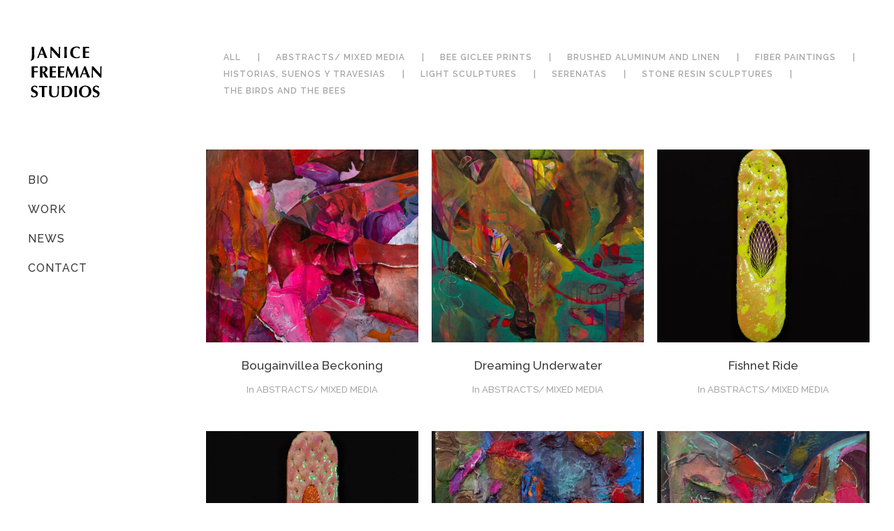

--- FILE ---
content_type: text/html; charset=UTF-8
request_url: https://janicefreemanstudios.com/three-column-standard/
body_size: 13106
content:
<!DOCTYPE html>
<html lang="en">
<head>
	<meta charset="UTF-8"/>
	
	<link rel="profile" href="http://gmpg.org/xfn/11"/>
			<link rel="pingback" href="https://janicefreemanstudios.com/xmlrpc.php">
		
				<meta name=viewport content="width=device-width,initial-scale=1,user-scalable=no">
					<link rel="shortcut icon" type="image/x-icon" href="http://janicefreemanstudios.com/wp-content/uploads/2020/01/favicon-16x16-1.png">
			<link rel="apple-touch-icon" href="http://janicefreemanstudios.com/wp-content/uploads/2020/01/favicon-16x16-1.png"/>
			
	<meta name='robots' content='index, follow, max-image-preview:large, max-snippet:-1, max-video-preview:-1' />
	<style>img:is([sizes="auto" i], [sizes^="auto," i]) { contain-intrinsic-size: 3000px 1500px }</style>
	
	<!-- This site is optimized with the Yoast SEO plugin v26.2 - https://yoast.com/wordpress/plugins/seo/ -->
	<title>Three Column Grid - Janice Freeman</title>
	<link rel="canonical" href="https://janicefreemanstudios.com/three-column-standard/" />
	<meta property="og:locale" content="en_US" />
	<meta property="og:type" content="article" />
	<meta property="og:title" content="Three Column Grid - Janice Freeman" />
	<meta property="og:url" content="https://janicefreemanstudios.com/three-column-standard/" />
	<meta property="og:site_name" content="Janice Freeman" />
	<meta property="article:modified_time" content="2020-03-28T03:21:29+00:00" />
	<meta name="twitter:card" content="summary_large_image" />
	<!-- / Yoast SEO plugin. -->


<link rel='dns-prefetch' href='//apis.google.com' />
<link rel='dns-prefetch' href='//fonts.googleapis.com' />
<link rel="alternate" type="application/rss+xml" title="Janice Freeman &raquo; Feed" href="https://janicefreemanstudios.com/feed/" />
<link rel="alternate" type="application/rss+xml" title="Janice Freeman &raquo; Comments Feed" href="https://janicefreemanstudios.com/comments/feed/" />
<link rel="alternate" type="application/rss+xml" title="Janice Freeman &raquo; Three Column Grid Comments Feed" href="https://janicefreemanstudios.com/three-column-standard/feed/" />
<script type="text/javascript">
/* <![CDATA[ */
window._wpemojiSettings = {"baseUrl":"https:\/\/s.w.org\/images\/core\/emoji\/16.0.1\/72x72\/","ext":".png","svgUrl":"https:\/\/s.w.org\/images\/core\/emoji\/16.0.1\/svg\/","svgExt":".svg","source":{"concatemoji":"https:\/\/janicefreemanstudios.com\/wp-includes\/js\/wp-emoji-release.min.js?ver=6.8.3"}};
/*! This file is auto-generated */
!function(s,n){var o,i,e;function c(e){try{var t={supportTests:e,timestamp:(new Date).valueOf()};sessionStorage.setItem(o,JSON.stringify(t))}catch(e){}}function p(e,t,n){e.clearRect(0,0,e.canvas.width,e.canvas.height),e.fillText(t,0,0);var t=new Uint32Array(e.getImageData(0,0,e.canvas.width,e.canvas.height).data),a=(e.clearRect(0,0,e.canvas.width,e.canvas.height),e.fillText(n,0,0),new Uint32Array(e.getImageData(0,0,e.canvas.width,e.canvas.height).data));return t.every(function(e,t){return e===a[t]})}function u(e,t){e.clearRect(0,0,e.canvas.width,e.canvas.height),e.fillText(t,0,0);for(var n=e.getImageData(16,16,1,1),a=0;a<n.data.length;a++)if(0!==n.data[a])return!1;return!0}function f(e,t,n,a){switch(t){case"flag":return n(e,"\ud83c\udff3\ufe0f\u200d\u26a7\ufe0f","\ud83c\udff3\ufe0f\u200b\u26a7\ufe0f")?!1:!n(e,"\ud83c\udde8\ud83c\uddf6","\ud83c\udde8\u200b\ud83c\uddf6")&&!n(e,"\ud83c\udff4\udb40\udc67\udb40\udc62\udb40\udc65\udb40\udc6e\udb40\udc67\udb40\udc7f","\ud83c\udff4\u200b\udb40\udc67\u200b\udb40\udc62\u200b\udb40\udc65\u200b\udb40\udc6e\u200b\udb40\udc67\u200b\udb40\udc7f");case"emoji":return!a(e,"\ud83e\udedf")}return!1}function g(e,t,n,a){var r="undefined"!=typeof WorkerGlobalScope&&self instanceof WorkerGlobalScope?new OffscreenCanvas(300,150):s.createElement("canvas"),o=r.getContext("2d",{willReadFrequently:!0}),i=(o.textBaseline="top",o.font="600 32px Arial",{});return e.forEach(function(e){i[e]=t(o,e,n,a)}),i}function t(e){var t=s.createElement("script");t.src=e,t.defer=!0,s.head.appendChild(t)}"undefined"!=typeof Promise&&(o="wpEmojiSettingsSupports",i=["flag","emoji"],n.supports={everything:!0,everythingExceptFlag:!0},e=new Promise(function(e){s.addEventListener("DOMContentLoaded",e,{once:!0})}),new Promise(function(t){var n=function(){try{var e=JSON.parse(sessionStorage.getItem(o));if("object"==typeof e&&"number"==typeof e.timestamp&&(new Date).valueOf()<e.timestamp+604800&&"object"==typeof e.supportTests)return e.supportTests}catch(e){}return null}();if(!n){if("undefined"!=typeof Worker&&"undefined"!=typeof OffscreenCanvas&&"undefined"!=typeof URL&&URL.createObjectURL&&"undefined"!=typeof Blob)try{var e="postMessage("+g.toString()+"("+[JSON.stringify(i),f.toString(),p.toString(),u.toString()].join(",")+"));",a=new Blob([e],{type:"text/javascript"}),r=new Worker(URL.createObjectURL(a),{name:"wpTestEmojiSupports"});return void(r.onmessage=function(e){c(n=e.data),r.terminate(),t(n)})}catch(e){}c(n=g(i,f,p,u))}t(n)}).then(function(e){for(var t in e)n.supports[t]=e[t],n.supports.everything=n.supports.everything&&n.supports[t],"flag"!==t&&(n.supports.everythingExceptFlag=n.supports.everythingExceptFlag&&n.supports[t]);n.supports.everythingExceptFlag=n.supports.everythingExceptFlag&&!n.supports.flag,n.DOMReady=!1,n.readyCallback=function(){n.DOMReady=!0}}).then(function(){return e}).then(function(){var e;n.supports.everything||(n.readyCallback(),(e=n.source||{}).concatemoji?t(e.concatemoji):e.wpemoji&&e.twemoji&&(t(e.twemoji),t(e.wpemoji)))}))}((window,document),window._wpemojiSettings);
/* ]]> */
</script>
<link rel='stylesheet' id='layerslider-css' href='https://janicefreemanstudios.com/wp-content/plugins/LayerSlider/assets/static/layerslider/css/layerslider.css?ver=7.15.1' type='text/css' media='all' />
<style id='wp-emoji-styles-inline-css' type='text/css'>

	img.wp-smiley, img.emoji {
		display: inline !important;
		border: none !important;
		box-shadow: none !important;
		height: 1em !important;
		width: 1em !important;
		margin: 0 0.07em !important;
		vertical-align: -0.1em !important;
		background: none !important;
		padding: 0 !important;
	}
</style>
<link rel='stylesheet' id='wp-block-library-css' href='https://janicefreemanstudios.com/wp-includes/css/dist/block-library/style.min.css?ver=6.8.3' type='text/css' media='all' />
<style id='classic-theme-styles-inline-css' type='text/css'>
/*! This file is auto-generated */
.wp-block-button__link{color:#fff;background-color:#32373c;border-radius:9999px;box-shadow:none;text-decoration:none;padding:calc(.667em + 2px) calc(1.333em + 2px);font-size:1.125em}.wp-block-file__button{background:#32373c;color:#fff;text-decoration:none}
</style>
<style id='global-styles-inline-css' type='text/css'>
:root{--wp--preset--aspect-ratio--square: 1;--wp--preset--aspect-ratio--4-3: 4/3;--wp--preset--aspect-ratio--3-4: 3/4;--wp--preset--aspect-ratio--3-2: 3/2;--wp--preset--aspect-ratio--2-3: 2/3;--wp--preset--aspect-ratio--16-9: 16/9;--wp--preset--aspect-ratio--9-16: 9/16;--wp--preset--color--black: #000000;--wp--preset--color--cyan-bluish-gray: #abb8c3;--wp--preset--color--white: #ffffff;--wp--preset--color--pale-pink: #f78da7;--wp--preset--color--vivid-red: #cf2e2e;--wp--preset--color--luminous-vivid-orange: #ff6900;--wp--preset--color--luminous-vivid-amber: #fcb900;--wp--preset--color--light-green-cyan: #7bdcb5;--wp--preset--color--vivid-green-cyan: #00d084;--wp--preset--color--pale-cyan-blue: #8ed1fc;--wp--preset--color--vivid-cyan-blue: #0693e3;--wp--preset--color--vivid-purple: #9b51e0;--wp--preset--gradient--vivid-cyan-blue-to-vivid-purple: linear-gradient(135deg,rgba(6,147,227,1) 0%,rgb(155,81,224) 100%);--wp--preset--gradient--light-green-cyan-to-vivid-green-cyan: linear-gradient(135deg,rgb(122,220,180) 0%,rgb(0,208,130) 100%);--wp--preset--gradient--luminous-vivid-amber-to-luminous-vivid-orange: linear-gradient(135deg,rgba(252,185,0,1) 0%,rgba(255,105,0,1) 100%);--wp--preset--gradient--luminous-vivid-orange-to-vivid-red: linear-gradient(135deg,rgba(255,105,0,1) 0%,rgb(207,46,46) 100%);--wp--preset--gradient--very-light-gray-to-cyan-bluish-gray: linear-gradient(135deg,rgb(238,238,238) 0%,rgb(169,184,195) 100%);--wp--preset--gradient--cool-to-warm-spectrum: linear-gradient(135deg,rgb(74,234,220) 0%,rgb(151,120,209) 20%,rgb(207,42,186) 40%,rgb(238,44,130) 60%,rgb(251,105,98) 80%,rgb(254,248,76) 100%);--wp--preset--gradient--blush-light-purple: linear-gradient(135deg,rgb(255,206,236) 0%,rgb(152,150,240) 100%);--wp--preset--gradient--blush-bordeaux: linear-gradient(135deg,rgb(254,205,165) 0%,rgb(254,45,45) 50%,rgb(107,0,62) 100%);--wp--preset--gradient--luminous-dusk: linear-gradient(135deg,rgb(255,203,112) 0%,rgb(199,81,192) 50%,rgb(65,88,208) 100%);--wp--preset--gradient--pale-ocean: linear-gradient(135deg,rgb(255,245,203) 0%,rgb(182,227,212) 50%,rgb(51,167,181) 100%);--wp--preset--gradient--electric-grass: linear-gradient(135deg,rgb(202,248,128) 0%,rgb(113,206,126) 100%);--wp--preset--gradient--midnight: linear-gradient(135deg,rgb(2,3,129) 0%,rgb(40,116,252) 100%);--wp--preset--font-size--small: 13px;--wp--preset--font-size--medium: 20px;--wp--preset--font-size--large: 36px;--wp--preset--font-size--x-large: 42px;--wp--preset--spacing--20: 0.44rem;--wp--preset--spacing--30: 0.67rem;--wp--preset--spacing--40: 1rem;--wp--preset--spacing--50: 1.5rem;--wp--preset--spacing--60: 2.25rem;--wp--preset--spacing--70: 3.38rem;--wp--preset--spacing--80: 5.06rem;--wp--preset--shadow--natural: 6px 6px 9px rgba(0, 0, 0, 0.2);--wp--preset--shadow--deep: 12px 12px 50px rgba(0, 0, 0, 0.4);--wp--preset--shadow--sharp: 6px 6px 0px rgba(0, 0, 0, 0.2);--wp--preset--shadow--outlined: 6px 6px 0px -3px rgba(255, 255, 255, 1), 6px 6px rgba(0, 0, 0, 1);--wp--preset--shadow--crisp: 6px 6px 0px rgba(0, 0, 0, 1);}:where(.is-layout-flex){gap: 0.5em;}:where(.is-layout-grid){gap: 0.5em;}body .is-layout-flex{display: flex;}.is-layout-flex{flex-wrap: wrap;align-items: center;}.is-layout-flex > :is(*, div){margin: 0;}body .is-layout-grid{display: grid;}.is-layout-grid > :is(*, div){margin: 0;}:where(.wp-block-columns.is-layout-flex){gap: 2em;}:where(.wp-block-columns.is-layout-grid){gap: 2em;}:where(.wp-block-post-template.is-layout-flex){gap: 1.25em;}:where(.wp-block-post-template.is-layout-grid){gap: 1.25em;}.has-black-color{color: var(--wp--preset--color--black) !important;}.has-cyan-bluish-gray-color{color: var(--wp--preset--color--cyan-bluish-gray) !important;}.has-white-color{color: var(--wp--preset--color--white) !important;}.has-pale-pink-color{color: var(--wp--preset--color--pale-pink) !important;}.has-vivid-red-color{color: var(--wp--preset--color--vivid-red) !important;}.has-luminous-vivid-orange-color{color: var(--wp--preset--color--luminous-vivid-orange) !important;}.has-luminous-vivid-amber-color{color: var(--wp--preset--color--luminous-vivid-amber) !important;}.has-light-green-cyan-color{color: var(--wp--preset--color--light-green-cyan) !important;}.has-vivid-green-cyan-color{color: var(--wp--preset--color--vivid-green-cyan) !important;}.has-pale-cyan-blue-color{color: var(--wp--preset--color--pale-cyan-blue) !important;}.has-vivid-cyan-blue-color{color: var(--wp--preset--color--vivid-cyan-blue) !important;}.has-vivid-purple-color{color: var(--wp--preset--color--vivid-purple) !important;}.has-black-background-color{background-color: var(--wp--preset--color--black) !important;}.has-cyan-bluish-gray-background-color{background-color: var(--wp--preset--color--cyan-bluish-gray) !important;}.has-white-background-color{background-color: var(--wp--preset--color--white) !important;}.has-pale-pink-background-color{background-color: var(--wp--preset--color--pale-pink) !important;}.has-vivid-red-background-color{background-color: var(--wp--preset--color--vivid-red) !important;}.has-luminous-vivid-orange-background-color{background-color: var(--wp--preset--color--luminous-vivid-orange) !important;}.has-luminous-vivid-amber-background-color{background-color: var(--wp--preset--color--luminous-vivid-amber) !important;}.has-light-green-cyan-background-color{background-color: var(--wp--preset--color--light-green-cyan) !important;}.has-vivid-green-cyan-background-color{background-color: var(--wp--preset--color--vivid-green-cyan) !important;}.has-pale-cyan-blue-background-color{background-color: var(--wp--preset--color--pale-cyan-blue) !important;}.has-vivid-cyan-blue-background-color{background-color: var(--wp--preset--color--vivid-cyan-blue) !important;}.has-vivid-purple-background-color{background-color: var(--wp--preset--color--vivid-purple) !important;}.has-black-border-color{border-color: var(--wp--preset--color--black) !important;}.has-cyan-bluish-gray-border-color{border-color: var(--wp--preset--color--cyan-bluish-gray) !important;}.has-white-border-color{border-color: var(--wp--preset--color--white) !important;}.has-pale-pink-border-color{border-color: var(--wp--preset--color--pale-pink) !important;}.has-vivid-red-border-color{border-color: var(--wp--preset--color--vivid-red) !important;}.has-luminous-vivid-orange-border-color{border-color: var(--wp--preset--color--luminous-vivid-orange) !important;}.has-luminous-vivid-amber-border-color{border-color: var(--wp--preset--color--luminous-vivid-amber) !important;}.has-light-green-cyan-border-color{border-color: var(--wp--preset--color--light-green-cyan) !important;}.has-vivid-green-cyan-border-color{border-color: var(--wp--preset--color--vivid-green-cyan) !important;}.has-pale-cyan-blue-border-color{border-color: var(--wp--preset--color--pale-cyan-blue) !important;}.has-vivid-cyan-blue-border-color{border-color: var(--wp--preset--color--vivid-cyan-blue) !important;}.has-vivid-purple-border-color{border-color: var(--wp--preset--color--vivid-purple) !important;}.has-vivid-cyan-blue-to-vivid-purple-gradient-background{background: var(--wp--preset--gradient--vivid-cyan-blue-to-vivid-purple) !important;}.has-light-green-cyan-to-vivid-green-cyan-gradient-background{background: var(--wp--preset--gradient--light-green-cyan-to-vivid-green-cyan) !important;}.has-luminous-vivid-amber-to-luminous-vivid-orange-gradient-background{background: var(--wp--preset--gradient--luminous-vivid-amber-to-luminous-vivid-orange) !important;}.has-luminous-vivid-orange-to-vivid-red-gradient-background{background: var(--wp--preset--gradient--luminous-vivid-orange-to-vivid-red) !important;}.has-very-light-gray-to-cyan-bluish-gray-gradient-background{background: var(--wp--preset--gradient--very-light-gray-to-cyan-bluish-gray) !important;}.has-cool-to-warm-spectrum-gradient-background{background: var(--wp--preset--gradient--cool-to-warm-spectrum) !important;}.has-blush-light-purple-gradient-background{background: var(--wp--preset--gradient--blush-light-purple) !important;}.has-blush-bordeaux-gradient-background{background: var(--wp--preset--gradient--blush-bordeaux) !important;}.has-luminous-dusk-gradient-background{background: var(--wp--preset--gradient--luminous-dusk) !important;}.has-pale-ocean-gradient-background{background: var(--wp--preset--gradient--pale-ocean) !important;}.has-electric-grass-gradient-background{background: var(--wp--preset--gradient--electric-grass) !important;}.has-midnight-gradient-background{background: var(--wp--preset--gradient--midnight) !important;}.has-small-font-size{font-size: var(--wp--preset--font-size--small) !important;}.has-medium-font-size{font-size: var(--wp--preset--font-size--medium) !important;}.has-large-font-size{font-size: var(--wp--preset--font-size--large) !important;}.has-x-large-font-size{font-size: var(--wp--preset--font-size--x-large) !important;}
:where(.wp-block-post-template.is-layout-flex){gap: 1.25em;}:where(.wp-block-post-template.is-layout-grid){gap: 1.25em;}
:where(.wp-block-columns.is-layout-flex){gap: 2em;}:where(.wp-block-columns.is-layout-grid){gap: 2em;}
:root :where(.wp-block-pullquote){font-size: 1.5em;line-height: 1.6;}
</style>
<link rel='stylesheet' id='contact-form-7-css' href='https://janicefreemanstudios.com/wp-content/plugins/contact-form-7/includes/css/styles.css?ver=6.1.2' type='text/css' media='all' />
<link rel='stylesheet' id='stockholm-membership-style-css' href='https://janicefreemanstudios.com/wp-content/plugins/select-membership/assets/css/qode-membership.min.css?ver=6.8.3' type='text/css' media='all' />
<link rel='stylesheet' id='stockholm-membership-responsive-style-css' href='https://janicefreemanstudios.com/wp-content/plugins/select-membership/assets/css/qode-membership-responsive.min.css?ver=6.8.3' type='text/css' media='all' />
<link rel='stylesheet' id='stockholm-restaurant-style-css' href='https://janicefreemanstudios.com/wp-content/plugins/select-restaurant/assets/css/qode-restaurant.min.css?ver=6.8.3' type='text/css' media='all' />
<link rel='stylesheet' id='stockholm-restaurant-responsive-style-css' href='https://janicefreemanstudios.com/wp-content/plugins/select-restaurant/assets/css/qode-restaurant-responsive.min.css?ver=6.8.3' type='text/css' media='all' />
<link rel='stylesheet' id='stockholm-default-style-css' href='https://janicefreemanstudios.com/wp-content/themes/stockholm/style.css?ver=6.8.3' type='text/css' media='all' />
<link rel='stylesheet' id='stockholm-child-style-css' href='https://janicefreemanstudios.com/wp-content/themes/stockholm-child/style.css?ver=6.8.3' type='text/css' media='all' />
<link rel='stylesheet' id='mediaelement-css' href='https://janicefreemanstudios.com/wp-includes/js/mediaelement/mediaelementplayer-legacy.min.css?ver=4.2.17' type='text/css' media='all' />
<link rel='stylesheet' id='wp-mediaelement-css' href='https://janicefreemanstudios.com/wp-includes/js/mediaelement/wp-mediaelement.min.css?ver=6.8.3' type='text/css' media='all' />
<link rel='stylesheet' id='stockholm-font-awesome-css' href='https://janicefreemanstudios.com/wp-content/themes/stockholm/framework/modules/icons/font-awesome/css/font-awesome.min.css?ver=6.8.3' type='text/css' media='all' />
<link rel='stylesheet' id='elegant-icons-css' href='https://janicefreemanstudios.com/wp-content/themes/stockholm/framework/modules/icons/elegant-icons/style.min.css?ver=6.8.3' type='text/css' media='all' />
<link rel='stylesheet' id='linear-icons-css' href='https://janicefreemanstudios.com/wp-content/themes/stockholm/framework/modules/icons/linear-icons/style.min.css?ver=6.8.3' type='text/css' media='all' />
<link rel='stylesheet' id='linea-icons-css' href='https://janicefreemanstudios.com/wp-content/themes/stockholm/framework/modules/icons/linea-icons/style.min.css?ver=6.8.3' type='text/css' media='all' />
<link rel='stylesheet' id='ion-icons-css' href='https://janicefreemanstudios.com/wp-content/themes/stockholm/framework/modules/icons/ion-icons/style.min.css?ver=6.8.3' type='text/css' media='all' />
<link rel='stylesheet' id='stockholm-stylesheet-css' href='https://janicefreemanstudios.com/wp-content/themes/stockholm/css/stylesheet.min.css?ver=6.8.3' type='text/css' media='all' />
<link rel='stylesheet' id='stockholm-webkit-css' href='https://janicefreemanstudios.com/wp-content/themes/stockholm/css/webkit_stylesheet.css?ver=6.8.3' type='text/css' media='all' />
<link rel='stylesheet' id='stockholm-style-dynamic-css' href='https://janicefreemanstudios.com/wp-content/themes/stockholm/css/style_dynamic_callback.php?ver=6.8.3' type='text/css' media='all' />
<link rel='stylesheet' id='stockholm-responsive-css' href='https://janicefreemanstudios.com/wp-content/themes/stockholm/css/responsive.min.css?ver=6.8.3' type='text/css' media='all' />
<link rel='stylesheet' id='stockholm-style-dynamic-responsive-css' href='https://janicefreemanstudios.com/wp-content/themes/stockholm/css/style_dynamic_responsive_callback.php?ver=6.8.3' type='text/css' media='all' />
<style id='stockholm-style-dynamic-responsive-inline-css' type='text/css'>
.social_icons_footer_holder > span:last-child{margin: 0 0 14px !important;}
</style>
<link rel='stylesheet' id='stockholm-vertical-responsive-css' href='https://janicefreemanstudios.com/wp-content/themes/stockholm/css/vertical_responsive.min.css?ver=6.8.3' type='text/css' media='all' />
<link rel='stylesheet' id='js_composer_front-css' href='https://janicefreemanstudios.com/wp-content/plugins/js_composer/assets/css/js_composer.min.css?ver=8.2' type='text/css' media='all' />
<link rel='stylesheet' id='stockholm-google-fonts-css' href='https://fonts.googleapis.com/css?family=Raleway%3A100%2C100i%2C200%2C200i%2C300%2C300i%2C400%2C400i%2C500%2C500i%2C600%2C600i%2C700%2C700i%2C800%2C800i%2C900%2C900i%7CCrete+Round%3A100%2C100i%2C200%2C200i%2C300%2C300i%2C400%2C400i%2C500%2C500i%2C600%2C600i%2C700%2C700i%2C800%2C800i%2C900%2C900i&#038;subset=latin%2Clatin-ext&#038;ver=1.0.0' type='text/css' media='all' />
<!--n2css--><!--n2js--><script type="text/javascript" src="https://janicefreemanstudios.com/wp-includes/js/jquery/jquery.min.js?ver=3.7.1" id="jquery-core-js"></script>
<script type="text/javascript" src="https://janicefreemanstudios.com/wp-includes/js/jquery/jquery-migrate.min.js?ver=3.4.1" id="jquery-migrate-js"></script>
<script type="text/javascript" id="layerslider-utils-js-extra">
/* <![CDATA[ */
var LS_Meta = {"v":"7.15.1","fixGSAP":"1"};
/* ]]> */
</script>
<script type="text/javascript" src="https://janicefreemanstudios.com/wp-content/plugins/LayerSlider/assets/static/layerslider/js/layerslider.utils.js?ver=7.15.1" id="layerslider-utils-js"></script>
<script type="text/javascript" src="https://janicefreemanstudios.com/wp-content/plugins/LayerSlider/assets/static/layerslider/js/layerslider.kreaturamedia.jquery.js?ver=7.15.1" id="layerslider-js"></script>
<script type="text/javascript" src="https://janicefreemanstudios.com/wp-content/plugins/LayerSlider/assets/static/layerslider/js/layerslider.transitions.js?ver=7.15.1" id="layerslider-transitions-js"></script>
<script type="text/javascript" src="https://apis.google.com/js/platform.js" id="stockholm-membership-google-plus-api-js"></script>
<script type="text/javascript" src="https://janicefreemanstudios.com/wp-content/themes/stockholm/js/plugins/hammer.min.js?ver=1" id="hammer-js"></script>
<script type="text/javascript" src="https://janicefreemanstudios.com/wp-content/themes/stockholm/js/plugins/virtual-scroll.min.js?ver=1" id="virtual-scroll-js"></script>
<script></script><meta name="generator" content="Powered by LayerSlider 7.15.1 - Build Heros, Sliders, and Popups. Create Animations and Beautiful, Rich Web Content as Easy as Never Before on WordPress." />
<!-- LayerSlider updates and docs at: https://layerslider.com -->
<link rel="https://api.w.org/" href="https://janicefreemanstudios.com/wp-json/" /><link rel="alternate" title="JSON" type="application/json" href="https://janicefreemanstudios.com/wp-json/wp/v2/pages/18626" /><link rel="EditURI" type="application/rsd+xml" title="RSD" href="https://janicefreemanstudios.com/xmlrpc.php?rsd" />
<meta name="generator" content="WordPress 6.8.3" />
<link rel='shortlink' href='https://janicefreemanstudios.com/?p=18626' />
<link rel="alternate" title="oEmbed (JSON)" type="application/json+oembed" href="https://janicefreemanstudios.com/wp-json/oembed/1.0/embed?url=https%3A%2F%2Fjanicefreemanstudios.com%2Fthree-column-standard%2F" />
<link rel="alternate" title="oEmbed (XML)" type="text/xml+oembed" href="https://janicefreemanstudios.com/wp-json/oembed/1.0/embed?url=https%3A%2F%2Fjanicefreemanstudios.com%2Fthree-column-standard%2F&#038;format=xml" />
<meta name="generator" content="Powered by WPBakery Page Builder - drag and drop page builder for WordPress."/>
<meta name="generator" content="Powered by Slider Revolution 6.7.31 - responsive, Mobile-Friendly Slider Plugin for WordPress with comfortable drag and drop interface." />
<script>function setREVStartSize(e){
			//window.requestAnimationFrame(function() {
				window.RSIW = window.RSIW===undefined ? window.innerWidth : window.RSIW;
				window.RSIH = window.RSIH===undefined ? window.innerHeight : window.RSIH;
				try {
					var pw = document.getElementById(e.c).parentNode.offsetWidth,
						newh;
					pw = pw===0 || isNaN(pw) || (e.l=="fullwidth" || e.layout=="fullwidth") ? window.RSIW : pw;
					e.tabw = e.tabw===undefined ? 0 : parseInt(e.tabw);
					e.thumbw = e.thumbw===undefined ? 0 : parseInt(e.thumbw);
					e.tabh = e.tabh===undefined ? 0 : parseInt(e.tabh);
					e.thumbh = e.thumbh===undefined ? 0 : parseInt(e.thumbh);
					e.tabhide = e.tabhide===undefined ? 0 : parseInt(e.tabhide);
					e.thumbhide = e.thumbhide===undefined ? 0 : parseInt(e.thumbhide);
					e.mh = e.mh===undefined || e.mh=="" || e.mh==="auto" ? 0 : parseInt(e.mh,0);
					if(e.layout==="fullscreen" || e.l==="fullscreen")
						newh = Math.max(e.mh,window.RSIH);
					else{
						e.gw = Array.isArray(e.gw) ? e.gw : [e.gw];
						for (var i in e.rl) if (e.gw[i]===undefined || e.gw[i]===0) e.gw[i] = e.gw[i-1];
						e.gh = e.el===undefined || e.el==="" || (Array.isArray(e.el) && e.el.length==0)? e.gh : e.el;
						e.gh = Array.isArray(e.gh) ? e.gh : [e.gh];
						for (var i in e.rl) if (e.gh[i]===undefined || e.gh[i]===0) e.gh[i] = e.gh[i-1];
											
						var nl = new Array(e.rl.length),
							ix = 0,
							sl;
						e.tabw = e.tabhide>=pw ? 0 : e.tabw;
						e.thumbw = e.thumbhide>=pw ? 0 : e.thumbw;
						e.tabh = e.tabhide>=pw ? 0 : e.tabh;
						e.thumbh = e.thumbhide>=pw ? 0 : e.thumbh;
						for (var i in e.rl) nl[i] = e.rl[i]<window.RSIW ? 0 : e.rl[i];
						sl = nl[0];
						for (var i in nl) if (sl>nl[i] && nl[i]>0) { sl = nl[i]; ix=i;}
						var m = pw>(e.gw[ix]+e.tabw+e.thumbw) ? 1 : (pw-(e.tabw+e.thumbw)) / (e.gw[ix]);
						newh =  (e.gh[ix] * m) + (e.tabh + e.thumbh);
					}
					var el = document.getElementById(e.c);
					if (el!==null && el) el.style.height = newh+"px";
					el = document.getElementById(e.c+"_wrapper");
					if (el!==null && el) {
						el.style.height = newh+"px";
						el.style.display = "block";
					}
				} catch(e){
					console.log("Failure at Presize of Slider:" + e)
				}
			//});
		  };</script>
		<style type="text/css" id="wp-custom-css">
			.page-id-18682 .filter_holder ul li:nth-child(2) {
    display:none;
}
li.filter_title {
    display: none !important;
}

.projects_holder article .portfolio_shader { 
background-color: rgba(255,255,255,0.8) !important; 
}

.icons_holder, .icons_holder_inner { 
top: 0px !important;   
left: 0px !important;   
position: absolute !important;   
width: 100% !important;   
height: 100% !important;   
} 
a.portfolio_lightbox { 
  position: absolute !important;   
top: 0px !important;   
left: 0px !important;   
width: 100% !important;   
height: 100% !important;   
background-color: transparent !important;   
opacity: 0 !important; 
}
.icons_holder, .icons_holder_inner { 
top: 0px !important;   
left: 0px !important;   
position: absolute !important;   
width: 100% !important;   
height: 100% !important;   
} 
a.portfolio_lightbox { 
  position: absolute !important;   
top: 0px !important;   
left: 0px !important;   
width: 100% !important;   
height: 100% !important;   
background-color: transparent !important;   
opacity: 0 !important; 
}

.page-id-18953 .blog_holder article .post_image { 
  width: 60% !important; 
  margin: 0 auto !important; 
} 
.page-id-18953 .post_text { 
  text-align: center !important; 
}

.blog_holder article .post_text a.more-link{ 
  text-align: center !important; 
  margin: 0 auto !important; 
} 

.wp-block-image .alignleft{ 
  text-align: center !important; 
  float: none !important; 
  display: block !important; 
}		</style>
		<noscript><style> .wpb_animate_when_almost_visible { opacity: 1; }</style></noscript></head>
<body class="wp-singular page-template-default page page-id-18626 wp-theme-stockholm wp-child-theme-stockholm-child qode-social-login-1.1.3 qode-restaurant-1.1.1 stockholm-core-2.4.6 select-child-theme-ver-1.1 select-theme-ver-9.13 ajax_fade page_not_loaded vertical_menu_enabled smooth_scroll qode-smooth-scroll-enabled  qode_menu_ wpb-js-composer js-comp-ver-8.2 vc_responsive">
		<div class="wrapper">
		<div class="wrapper_inner">
						<a id='back_to_top' href='#'>
				<span class="fa-stack">
					<i class="fa fa-angle-up"></i>				</span>
			</a>
			<aside class="vertical_menu_area with_scroll  " >
    	<div class="vertical_area_background" ></div>
	<div class="vertical_logo_wrapper">
		<div class="q_logo_vertical">
			<a href="https://janicefreemanstudios.com/">
				<img class="normal" src="http://janicefreemanstudios.com/wp-content/uploads/2020/01/logo_2.png" alt="Logo"/>
<img class="light" src="https://janicefreemanstudios.com/wp-content/themes/stockholm/img/logo.png" alt="Logo"/>
<img class="dark" src="http://janicefreemanstudios.com/wp-content/uploads/2020/01/logo_black.png" alt="Logo"/>
			</a>
		</div>
	</div>
	
	<nav class="vertical_menu dropdown_animation vertical_menu_toggle vm_hover_event">
		<ul id="menu-top_menu" class=""><li id="nav-menu-item-21563" class="menu-item menu-item-type-post_type menu-item-object-page  narrow"><a href="https://janicefreemanstudios.com/bio/" class=""><i class="menu_icon fa blank"></i><span class="menu-text">BIO</span><span class="plus"></span></a></li>
<li id="nav-menu-item-22594" class="menu-item menu-item-type-custom menu-item-object-custom menu-item-has-children  has_sub narrow"><a href="#" class=""><i class="menu_icon fa blank"></i><span class="menu-text">WORK</span><span class="plus"></span></a>
<div class="second"><div class="inner"><ul>
	<li id="nav-menu-item-22593" class="menu-item menu-item-type-post_type menu-item-object-page "><a href="https://janicefreemanstudios.com/artwork/" class=""><i class="menu_icon fa blank"></i><span class="menu-text">ART</span><span class="plus"></span></a></li>
	<li id="nav-menu-item-22595" class="menu-item menu-item-type-custom menu-item-object-custom menu-item-has-children sub"><a href="#" class=""><i class="menu_icon fa blank"></i><span class="menu-text">DESIGN</span><span class="plus"></span><i class="q_menu_arrow fa fa-angle-right"></i></a>
	<ul>
		<li id="nav-menu-item-22596" class="menu-item menu-item-type-custom menu-item-object-custom "><a href="https://janicefreemanstudios.com/portfolio_page/paul-revere/" class=""><i class="menu_icon fa blank"></i><span class="menu-text">PAUL REVERE</span><span class="plus"></span></a></li>
		<li id="nav-menu-item-22597" class="menu-item menu-item-type-custom menu-item-object-custom "><a href="https://janicefreemanstudios.com/portfolio_page/fourleaf/" class=""><i class="menu_icon fa blank"></i><span class="menu-text">FOUR LEAF</span><span class="plus"></span></a></li>
		<li id="nav-menu-item-22598" class="menu-item menu-item-type-custom menu-item-object-custom "><a href="https://janicefreemanstudios.com/portfolio_page/arrowwood/" class=""><i class="menu_icon fa blank"></i><span class="menu-text">ARROWWOOD</span><span class="plus"></span></a></li>
	</ul>
</li>
</ul></div></div>
</li>
<li id="nav-menu-item-21560" class="menu-item menu-item-type-post_type menu-item-object-page  narrow"><a href="https://janicefreemanstudios.com/blog/blog-large-image/" class=""><i class="menu_icon fa blank"></i><span class="menu-text">NEWS</span><span class="plus"></span></a></li>
<li id="nav-menu-item-21559" class="menu-item menu-item-type-post_type menu-item-object-page  narrow"><a href="https://janicefreemanstudios.com/contact-us/" class=""><i class="menu_icon fa blank"></i><span class="menu-text">CONTACT</span><span class="plus"></span></a></li>
</ul>	</nav>
	</aside>	<header class="page_header scrolled_not_transparent  fixed">
				<div class="header_inner clearfix">
			<div class="header_bottom clearfix" >
								<div class="container">
					<div class="container_inner clearfix" >
												<div class="header_inner_left">
								<div class="mobile_menu_button"><span><i class="fa fa-bars"></i></span></div>
							<div class="logo_wrapper">
								<div class="q_logo">
									<a href="https://janicefreemanstudios.com/">
	<img class="normal" src="http://janicefreemanstudios.com/wp-content/uploads/2020/01/logo_2.png" alt="Logo"/>
<img class="light" src="https://janicefreemanstudios.com/wp-content/themes/stockholm/img/logo.png" alt="Logo"/>
<img class="dark" src="http://janicefreemanstudios.com/wp-content/uploads/2020/01/logo_black.png" alt="Logo"/>
	
	<img class="sticky" src="https://janicefreemanstudios.com/wp-content/themes/stockholm/img/logo_black.png" alt="Logo"/>
	
	</a>								</div>
							</div>
						</div>
											</div>
				</div>
							<nav class="mobile_menu">
	<ul id="menu-top_menu-1" class=""><li id="mobile-menu-item-21563" class="menu-item menu-item-type-post_type menu-item-object-page "><a href="https://janicefreemanstudios.com/bio/" class=""><span>BIO</span></a><span class="mobile_arrow"><i class="fa fa-angle-right"></i><i class="fa fa-angle-down"></i></span></li>
<li id="mobile-menu-item-22594" class="menu-item menu-item-type-custom menu-item-object-custom menu-item-has-children  has_sub"><a href="#" class=""><span>WORK</span></a><span class="mobile_arrow"><i class="fa fa-angle-right"></i><i class="fa fa-angle-down"></i></span>
<ul class="sub_menu">
	<li id="mobile-menu-item-22593" class="menu-item menu-item-type-post_type menu-item-object-page "><a href="https://janicefreemanstudios.com/artwork/" class=""><span>ART</span></a><span class="mobile_arrow"><i class="fa fa-angle-right"></i><i class="fa fa-angle-down"></i></span></li>
	<li id="mobile-menu-item-22595" class="menu-item menu-item-type-custom menu-item-object-custom menu-item-has-children  has_sub"><a href="#" class=""><span>DESIGN</span></a><span class="mobile_arrow"><i class="fa fa-angle-right"></i><i class="fa fa-angle-down"></i></span>
	<ul class="sub_menu">
		<li id="mobile-menu-item-22596" class="menu-item menu-item-type-custom menu-item-object-custom "><a href="https://janicefreemanstudios.com/portfolio_page/paul-revere/" class=""><span>PAUL REVERE</span></a><span class="mobile_arrow"><i class="fa fa-angle-right"></i><i class="fa fa-angle-down"></i></span></li>
		<li id="mobile-menu-item-22597" class="menu-item menu-item-type-custom menu-item-object-custom "><a href="https://janicefreemanstudios.com/portfolio_page/fourleaf/" class=""><span>FOUR LEAF</span></a><span class="mobile_arrow"><i class="fa fa-angle-right"></i><i class="fa fa-angle-down"></i></span></li>
		<li id="mobile-menu-item-22598" class="menu-item menu-item-type-custom menu-item-object-custom "><a href="https://janicefreemanstudios.com/portfolio_page/arrowwood/" class=""><span>ARROWWOOD</span></a><span class="mobile_arrow"><i class="fa fa-angle-right"></i><i class="fa fa-angle-down"></i></span></li>
	</ul>
</li>
</ul>
</li>
<li id="mobile-menu-item-21560" class="menu-item menu-item-type-post_type menu-item-object-page "><a href="https://janicefreemanstudios.com/blog/blog-large-image/" class=""><span>NEWS</span></a><span class="mobile_arrow"><i class="fa fa-angle-right"></i><i class="fa fa-angle-down"></i></span></li>
<li id="mobile-menu-item-21559" class="menu-item menu-item-type-post_type menu-item-object-page "><a href="https://janicefreemanstudios.com/contact-us/" class=""><span>CONTACT</span></a><span class="mobile_arrow"><i class="fa fa-angle-right"></i><i class="fa fa-angle-down"></i></span></li>
</ul></nav>			</div>
		</div>
	</header>
			
			<div class="content ">
							<div class="meta">
								
				<span id="qode_page_id">18626</span>
				<div class="body_classes">wp-singular,page-template-default,page,page-id-18626,wp-theme-stockholm,wp-child-theme-stockholm-child,qode-social-login-1.1.3,qode-restaurant-1.1.1,stockholm-core-2.4.6,select-child-theme-ver-1.1,select-theme-ver-9.13,ajax_fade,page_not_loaded,vertical_menu_enabled,smooth_scroll,qode-smooth-scroll-enabled,,qode_menu_,wpb-js-composer js-comp-ver-8.2,vc_responsive</div>
			</div>
						
				<div class="content_inner">
										
										<div class="container" >
	<div class="container_inner default_template_holder clearfix" >
										<div class="wpb-content-wrapper"><div     class="vc_row wpb_row section vc_row-fluid " style=' padding-bottom:100px; text-align:left;'><div class=" full_section_inner clearfix"><div class="wpb_column vc_column_container vc_col-sm-12"><div class="vc_column-inner"><div class="wpb_wrapper"><div class='projects_holder_outer v3 portfolio_with_space portfolio_standard  qode-filter-position-top'>
	<div class='filter_outer center_align'>
    <div class='filter_holder  '>
        <ul>
                            <li class='filter_title'><span>Sort Portfolio:</span></li>
            
                            <li class='filter' data-filter='all'><span>All</span></li>
            
                            <li class='filter' data-filter='portfolio_category_138'><span>ABSTRACTS/ MIXED MEDIA</span>
                                </li>
                            <li class='filter' data-filter='portfolio_category_142'><span>BEE GICLEE PRINTS</span>
                                </li>
                            <li class='filter' data-filter='portfolio_category_139'><span>BRUSHED ALUMINUM AND LINEN</span>
                                </li>
                            <li class='filter' data-filter='portfolio_category_141'><span>FIBER PAINTINGS</span>
                                </li>
                            <li class='filter' data-filter='portfolio_category_144'><span>HISTORIAS, SUENOS Y TRAVESIAS</span>
                                </li>
                            <li class='filter' data-filter='portfolio_category_145'><span>LIGHT SCULPTURES</span>
                                </li>
                            <li class='filter' data-filter='portfolio_category_140'><span>SERENATAS</span>
                                </li>
                            <li class='filter' data-filter='portfolio_category_143'><span>STONE RESIN SCULPTURES</span>
                                </li>
                            <li class='filter' data-filter='portfolio_category_137'><span>THE BIRDS AND THE BEES</span>
                                </li>
                    </ul>
    </div>
</div>
    	<div class='projects_holder clearfix v3 standard portfolio_default_image '>
		<article class="mix portfolio_category_138">
    <div class='image_holder default_hover'>
        
<span class='image'><img fetchpriority="high" decoding="async" width="550" height="498" src="https://janicefreemanstudios.com/wp-content/uploads/2025/07/Bougainvillea-Beckoning-36h-x-36w-unframed-37h-x-37w-framed-550x498.jpg" class="attachment-portfolio-default size-portfolio-default wp-post-image" alt="" srcset="https://janicefreemanstudios.com/wp-content/uploads/2025/07/Bougainvillea-Beckoning-36h-x-36w-unframed-37h-x-37w-framed-550x498.jpg 550w, https://janicefreemanstudios.com/wp-content/uploads/2025/07/Bougainvillea-Beckoning-36h-x-36w-unframed-37h-x-37w-framed-480x434.jpg 480w, https://janicefreemanstudios.com/wp-content/uploads/2025/07/Bougainvillea-Beckoning-36h-x-36w-unframed-37h-x-37w-framed-125x112.jpg 125w" sizes="(max-width: 550px) 100vw, 550px" /></span>
                    <a class='portfolio_link_class' href='https://janicefreemanstudios.com/portfolio_page/bougainvillea-beckoning/' target='_self'></a>
		
        <div class="portfolio_shader"></div>
		<div class="icons_holder">
	<div class="icons_holder_inner">
					<a class='portfolio_lightbox' title='&quot;Bougainvillea Beckoning&quot; (36&quot;h x 36&quot;w unframed) - (37&quot;h x 37&quot;w framed)' href='https://janicefreemanstudios.com/wp-content/uploads/2025/07/Bougainvillea-Beckoning-36h-x-36w-unframed-37h-x-37w-framed.jpg' data-rel='prettyPhoto[pretty_photo_gallery]'></a>
					</div>
</div>
    </div>

    <div class='portfolio_description  text_align_center' >
            <h4 class="portfolio_title" ><a href="https://janicefreemanstudios.com/portfolio_page/bougainvillea-beckoning/" target="_self"> Bougainvillea Beckoning</a></h4>
<h6 class="portfolio_subtitle"> </h6>	<span class="project_category">
        <span> In </span>
		ABSTRACTS/ MIXED MEDIA    </span>
    </div>
</article>
<article class="mix portfolio_category_138">
    <div class='image_holder default_hover'>
        
<span class='image'><img decoding="async" width="550" height="498" src="https://janicefreemanstudios.com/wp-content/uploads/2025/07/Dreaming-Underwater-30h-x-30w-unframed-31h-x-31w-unframed-550x498.jpg" class="attachment-portfolio-default size-portfolio-default wp-post-image" alt="" srcset="https://janicefreemanstudios.com/wp-content/uploads/2025/07/Dreaming-Underwater-30h-x-30w-unframed-31h-x-31w-unframed-550x498.jpg 550w, https://janicefreemanstudios.com/wp-content/uploads/2025/07/Dreaming-Underwater-30h-x-30w-unframed-31h-x-31w-unframed-480x434.jpg 480w, https://janicefreemanstudios.com/wp-content/uploads/2025/07/Dreaming-Underwater-30h-x-30w-unframed-31h-x-31w-unframed-125x112.jpg 125w" sizes="(max-width: 550px) 100vw, 550px" /></span>
                    <a class='portfolio_link_class' href='https://janicefreemanstudios.com/portfolio_page/dreaming-underwater/' target='_self'></a>
		
        <div class="portfolio_shader"></div>
		<div class="icons_holder">
	<div class="icons_holder_inner">
					<a class='portfolio_lightbox' title='&quot;Dreaming Underwater&quot; (30&quot;h x 30&quot;w unframed) - (31&quot;h x 31&quot;w unframed)' href='https://janicefreemanstudios.com/wp-content/uploads/2025/07/Dreaming-Underwater-30h-x-30w-unframed-31h-x-31w-unframed.jpg' data-rel='prettyPhoto[pretty_photo_gallery]'></a>
					</div>
</div>
    </div>

    <div class='portfolio_description  text_align_center' >
            <h4 class="portfolio_title" ><a href="https://janicefreemanstudios.com/portfolio_page/dreaming-underwater/" target="_self"> Dreaming Underwater</a></h4>
<h6 class="portfolio_subtitle"> </h6>	<span class="project_category">
        <span> In </span>
		ABSTRACTS/ MIXED MEDIA    </span>
    </div>
</article>
<article class="mix portfolio_category_138">
    <div class='image_holder default_hover'>
        
<span class='image'><img decoding="async" width="550" height="498" src="https://janicefreemanstudios.com/wp-content/uploads/2025/07/Fishnet-Ride-31h-x-8w-550x498.jpg" class="attachment-portfolio-default size-portfolio-default wp-post-image" alt="" srcset="https://janicefreemanstudios.com/wp-content/uploads/2025/07/Fishnet-Ride-31h-x-8w-550x498.jpg 550w, https://janicefreemanstudios.com/wp-content/uploads/2025/07/Fishnet-Ride-31h-x-8w-480x434.jpg 480w, https://janicefreemanstudios.com/wp-content/uploads/2025/07/Fishnet-Ride-31h-x-8w-125x112.jpg 125w" sizes="(max-width: 550px) 100vw, 550px" /></span>
                    <a class='portfolio_link_class' href='https://janicefreemanstudios.com/portfolio_page/fishnet-ride/' target='_self'></a>
		
        <div class="portfolio_shader"></div>
		<div class="icons_holder">
	<div class="icons_holder_inner">
					<a class='portfolio_lightbox' title='&quot;Fishnet Ride&quot; (31&quot;h x 8&quot;w)' href='https://janicefreemanstudios.com/wp-content/uploads/2025/07/Fishnet-Ride-31h-x-8w.jpg' data-rel='prettyPhoto[pretty_photo_gallery]'></a>
					</div>
</div>
    </div>

    <div class='portfolio_description  text_align_center' >
            <h4 class="portfolio_title" ><a href="https://janicefreemanstudios.com/portfolio_page/fishnet-ride/" target="_self"> Fishnet Ride</a></h4>
<h6 class="portfolio_subtitle"> </h6>	<span class="project_category">
        <span> In </span>
		ABSTRACTS/ MIXED MEDIA    </span>
    </div>
</article>
<article class="mix portfolio_category_138">
    <div class='image_holder default_hover'>
        
<span class='image'><img loading="lazy" decoding="async" width="550" height="498" src="https://janicefreemanstudios.com/wp-content/uploads/2025/07/Guess-31h-x-8w-550x498.jpg" class="attachment-portfolio-default size-portfolio-default wp-post-image" alt="" srcset="https://janicefreemanstudios.com/wp-content/uploads/2025/07/Guess-31h-x-8w-550x498.jpg 550w, https://janicefreemanstudios.com/wp-content/uploads/2025/07/Guess-31h-x-8w-480x434.jpg 480w, https://janicefreemanstudios.com/wp-content/uploads/2025/07/Guess-31h-x-8w-125x112.jpg 125w" sizes="auto, (max-width: 550px) 100vw, 550px" /></span>
                    <a class='portfolio_link_class' href='https://janicefreemanstudios.com/portfolio_page/guess/' target='_self'></a>
		
        <div class="portfolio_shader"></div>
		<div class="icons_holder">
	<div class="icons_holder_inner">
					<a class='portfolio_lightbox' title='Three Column Grid' href='https://janicefreemanstudios.com/wp-content/uploads/2025/07/Guess-31h-x-8w.jpg' data-rel='prettyPhoto[pretty_photo_gallery]'></a>
					</div>
</div>
    </div>

    <div class='portfolio_description  text_align_center' >
            <h4 class="portfolio_title" ><a href="https://janicefreemanstudios.com/portfolio_page/guess/" target="_self"> Guess</a></h4>
<h6 class="portfolio_subtitle"> </h6>	<span class="project_category">
        <span> In </span>
		ABSTRACTS/ MIXED MEDIA    </span>
    </div>
</article>
<article class="mix portfolio_category_138">
    <div class='image_holder default_hover'>
        
<span class='image'><img loading="lazy" decoding="async" width="550" height="498" src="https://janicefreemanstudios.com/wp-content/uploads/2025/07/Piercing-the-Sky-12h-x-12w-unframed-13h-x-13w-x-2.5t-framed-550x498.jpg" class="attachment-portfolio-default size-portfolio-default wp-post-image" alt="" srcset="https://janicefreemanstudios.com/wp-content/uploads/2025/07/Piercing-the-Sky-12h-x-12w-unframed-13h-x-13w-x-2.5t-framed-550x498.jpg 550w, https://janicefreemanstudios.com/wp-content/uploads/2025/07/Piercing-the-Sky-12h-x-12w-unframed-13h-x-13w-x-2.5t-framed-480x434.jpg 480w, https://janicefreemanstudios.com/wp-content/uploads/2025/07/Piercing-the-Sky-12h-x-12w-unframed-13h-x-13w-x-2.5t-framed-125x112.jpg 125w" sizes="auto, (max-width: 550px) 100vw, 550px" /></span>
                    <a class='portfolio_link_class' href='https://janicefreemanstudios.com/portfolio_page/piercing-the-sky/' target='_self'></a>
		
        <div class="portfolio_shader"></div>
		<div class="icons_holder">
	<div class="icons_holder_inner">
					<a class='portfolio_lightbox' title='&quot;Piercing the Sky&quot; (12&quot;h x 12&quot;w unframed) - (13&quot;h x 13&quot;w x 2.5&quot;t framed)' href='https://janicefreemanstudios.com/wp-content/uploads/2025/07/Piercing-the-Sky-12h-x-12w-unframed-13h-x-13w-x-2.5t-framed.jpg' data-rel='prettyPhoto[pretty_photo_gallery]'></a>
					</div>
</div>
    </div>

    <div class='portfolio_description  text_align_center' >
            <h4 class="portfolio_title" ><a href="https://janicefreemanstudios.com/portfolio_page/piercing-the-sky/" target="_self"> Piercing the Sky</a></h4>
<h6 class="portfolio_subtitle"> </h6>	<span class="project_category">
        <span> In </span>
		ABSTRACTS/ MIXED MEDIA    </span>
    </div>
</article>
<article class="mix portfolio_category_138">
    <div class='image_holder default_hover'>
        
<span class='image'><img loading="lazy" decoding="async" width="550" height="498" src="https://janicefreemanstudios.com/wp-content/uploads/2025/07/Postcards-From-Jupiter-and-Mars-1-3-12h-x-12w-unframed-13h-x-13w-x-2.5t-framed-550x498.jpg" class="attachment-portfolio-default size-portfolio-default wp-post-image" alt="" srcset="https://janicefreemanstudios.com/wp-content/uploads/2025/07/Postcards-From-Jupiter-and-Mars-1-3-12h-x-12w-unframed-13h-x-13w-x-2.5t-framed-550x498.jpg 550w, https://janicefreemanstudios.com/wp-content/uploads/2025/07/Postcards-From-Jupiter-and-Mars-1-3-12h-x-12w-unframed-13h-x-13w-x-2.5t-framed-480x434.jpg 480w, https://janicefreemanstudios.com/wp-content/uploads/2025/07/Postcards-From-Jupiter-and-Mars-1-3-12h-x-12w-unframed-13h-x-13w-x-2.5t-framed-125x112.jpg 125w" sizes="auto, (max-width: 550px) 100vw, 550px" /></span>
                    <a class='portfolio_link_class' href='https://janicefreemanstudios.com/portfolio_page/postcards-from-jupiter-and-mars/' target='_self'></a>
		
        <div class="portfolio_shader"></div>
		<div class="icons_holder">
	<div class="icons_holder_inner">
					<a class='portfolio_lightbox' title='&quot;Postcards From Jupiter and Mars&quot; (1/3) (12&quot;h x 12&quot;w unframed) - (13&quot;h x 13&quot;w x 2.5&quot;t framed)' href='https://janicefreemanstudios.com/wp-content/uploads/2025/07/Postcards-From-Jupiter-and-Mars-1-3-12h-x-12w-unframed-13h-x-13w-x-2.5t-framed.jpg' data-rel='prettyPhoto[pretty_photo_gallery]'></a>
					</div>
</div>
    </div>

    <div class='portfolio_description  text_align_center' >
            <h4 class="portfolio_title" ><a href="https://janicefreemanstudios.com/portfolio_page/postcards-from-jupiter-and-mars/" target="_self"> Postcards From Jupiter and Mars (1/3)</a></h4>
<h6 class="portfolio_subtitle"> </h6>	<span class="project_category">
        <span> In </span>
		ABSTRACTS/ MIXED MEDIA    </span>
    </div>
</article>
<article class="mix portfolio_category_138">
    <div class='image_holder default_hover'>
        
<span class='image'><img loading="lazy" decoding="async" width="550" height="498" src="https://janicefreemanstudios.com/wp-content/uploads/2025/07/Postcards-from-Jupiter-and-Mars-2-3-12h-x-12w-unframed-13h-x-13w-x-2.5t-framed-550x498.jpg" class="attachment-portfolio-default size-portfolio-default wp-post-image" alt="" srcset="https://janicefreemanstudios.com/wp-content/uploads/2025/07/Postcards-from-Jupiter-and-Mars-2-3-12h-x-12w-unframed-13h-x-13w-x-2.5t-framed-550x498.jpg 550w, https://janicefreemanstudios.com/wp-content/uploads/2025/07/Postcards-from-Jupiter-and-Mars-2-3-12h-x-12w-unframed-13h-x-13w-x-2.5t-framed-480x434.jpg 480w, https://janicefreemanstudios.com/wp-content/uploads/2025/07/Postcards-from-Jupiter-and-Mars-2-3-12h-x-12w-unframed-13h-x-13w-x-2.5t-framed-125x112.jpg 125w" sizes="auto, (max-width: 550px) 100vw, 550px" /></span>
                    <a class='portfolio_link_class' href='https://janicefreemanstudios.com/portfolio_page/postcards-from-jupiter-and-mars-2-3-2/' target='_self'></a>
		
        <div class="portfolio_shader"></div>
		<div class="icons_holder">
	<div class="icons_holder_inner">
					<a class='portfolio_lightbox' title='&quot;Postcards from Jupiter and Mars&quot; (2/3)  (12&quot;h x 12&quot;w unframed) - (13&quot;h x 13&quot;w x 2.5&quot;t framed)' href='https://janicefreemanstudios.com/wp-content/uploads/2025/07/Postcards-from-Jupiter-and-Mars-2-3-12h-x-12w-unframed-13h-x-13w-x-2.5t-framed.jpg' data-rel='prettyPhoto[pretty_photo_gallery]'></a>
					</div>
</div>
    </div>

    <div class='portfolio_description  text_align_center' >
            <h4 class="portfolio_title" ><a href="https://janicefreemanstudios.com/portfolio_page/postcards-from-jupiter-and-mars-2-3-2/" target="_self"> Postcards from Jupiter and Mars (2/3)</a></h4>
<h6 class="portfolio_subtitle"> </h6>	<span class="project_category">
        <span> In </span>
		ABSTRACTS/ MIXED MEDIA    </span>
    </div>
</article>
<article class="mix portfolio_category_138">
    <div class='image_holder default_hover'>
        
<span class='image'><img loading="lazy" decoding="async" width="550" height="498" src="https://janicefreemanstudios.com/wp-content/uploads/2025/07/Postcards-from-Jupiter-and-Mars-3-3-12h-x-12w-unframed-13h-x-13w-x-2.5t-framed-550x498.jpg" class="attachment-portfolio-default size-portfolio-default wp-post-image" alt="" srcset="https://janicefreemanstudios.com/wp-content/uploads/2025/07/Postcards-from-Jupiter-and-Mars-3-3-12h-x-12w-unframed-13h-x-13w-x-2.5t-framed-550x498.jpg 550w, https://janicefreemanstudios.com/wp-content/uploads/2025/07/Postcards-from-Jupiter-and-Mars-3-3-12h-x-12w-unframed-13h-x-13w-x-2.5t-framed-480x434.jpg 480w, https://janicefreemanstudios.com/wp-content/uploads/2025/07/Postcards-from-Jupiter-and-Mars-3-3-12h-x-12w-unframed-13h-x-13w-x-2.5t-framed-125x112.jpg 125w" sizes="auto, (max-width: 550px) 100vw, 550px" /></span>
                    <a class='portfolio_link_class' href='https://janicefreemanstudios.com/portfolio_page/postcards-from-jupiter-and-mars-3-3/' target='_self'></a>
		
        <div class="portfolio_shader"></div>
		<div class="icons_holder">
	<div class="icons_holder_inner">
					<a class='portfolio_lightbox' title='&quot;Postcards from Jupiter and Mars&quot; (3/3)  (12&quot;h x 12&quot;w unframed) - (13&quot;h x 13&quot;w x 2.5&quot;t framed)' href='https://janicefreemanstudios.com/wp-content/uploads/2025/07/Postcards-from-Jupiter-and-Mars-3-3-12h-x-12w-unframed-13h-x-13w-x-2.5t-framed.jpg' data-rel='prettyPhoto[pretty_photo_gallery]'></a>
					</div>
</div>
    </div>

    <div class='portfolio_description  text_align_center' >
            <h4 class="portfolio_title" ><a href="https://janicefreemanstudios.com/portfolio_page/postcards-from-jupiter-and-mars-3-3/" target="_self"> Postcards from Jupiter and Mars (3/3)</a></h4>
<h6 class="portfolio_subtitle"> </h6>	<span class="project_category">
        <span> In </span>
		ABSTRACTS/ MIXED MEDIA    </span>
    </div>
</article>
<article class="mix portfolio_category_138">
    <div class='image_holder default_hover'>
        
<span class='image'><img loading="lazy" decoding="async" width="550" height="498" src="https://janicefreemanstudios.com/wp-content/uploads/2025/07/Rock-n-Rag-16h-x-12w-unframed-17h-x-13w-framed-550x498.jpg" class="attachment-portfolio-default size-portfolio-default wp-post-image" alt="" srcset="https://janicefreemanstudios.com/wp-content/uploads/2025/07/Rock-n-Rag-16h-x-12w-unframed-17h-x-13w-framed-550x498.jpg 550w, https://janicefreemanstudios.com/wp-content/uploads/2025/07/Rock-n-Rag-16h-x-12w-unframed-17h-x-13w-framed-480x434.jpg 480w, https://janicefreemanstudios.com/wp-content/uploads/2025/07/Rock-n-Rag-16h-x-12w-unframed-17h-x-13w-framed-125x112.jpg 125w" sizes="auto, (max-width: 550px) 100vw, 550px" /></span>
                    <a class='portfolio_link_class' href='https://janicefreemanstudios.com/portfolio_page/rock-n-rag/' target='_self'></a>
		
        <div class="portfolio_shader"></div>
		<div class="icons_holder">
	<div class="icons_holder_inner">
					<a class='portfolio_lightbox' title='&quot;Rock &#039;n Rag&quot; (16&quot;h x 12&quot;w unframed) - (17&quot;h x 13&quot;w framed)' href='https://janicefreemanstudios.com/wp-content/uploads/2025/07/Rock-n-Rag-16h-x-12w-unframed-17h-x-13w-framed.jpg' data-rel='prettyPhoto[pretty_photo_gallery]'></a>
					</div>
</div>
    </div>

    <div class='portfolio_description  text_align_center' >
            <h4 class="portfolio_title" ><a href="https://janicefreemanstudios.com/portfolio_page/rock-n-rag/" target="_self"> Rock &#8216;n Rag</a></h4>
<h6 class="portfolio_subtitle"> </h6>	<span class="project_category">
        <span> In </span>
		ABSTRACTS/ MIXED MEDIA    </span>
    </div>
</article>
<article class="mix portfolio_category_138">
    <div class='image_holder default_hover'>
        
<span class='image'><img loading="lazy" decoding="async" width="550" height="498" src="https://janicefreemanstudios.com/wp-content/uploads/2025/07/So-Much-to-See-45h-x-45w-unframed-46h-x-46w-x-3t-framed-550x498.jpg" class="attachment-portfolio-default size-portfolio-default wp-post-image" alt="" srcset="https://janicefreemanstudios.com/wp-content/uploads/2025/07/So-Much-to-See-45h-x-45w-unframed-46h-x-46w-x-3t-framed-550x498.jpg 550w, https://janicefreemanstudios.com/wp-content/uploads/2025/07/So-Much-to-See-45h-x-45w-unframed-46h-x-46w-x-3t-framed-480x434.jpg 480w, https://janicefreemanstudios.com/wp-content/uploads/2025/07/So-Much-to-See-45h-x-45w-unframed-46h-x-46w-x-3t-framed-125x112.jpg 125w" sizes="auto, (max-width: 550px) 100vw, 550px" /></span>
                    <a class='portfolio_link_class' href='https://janicefreemanstudios.com/portfolio_page/so-much-to-see/' target='_self'></a>
		
        <div class="portfolio_shader"></div>
		<div class="icons_holder">
	<div class="icons_holder_inner">
					<a class='portfolio_lightbox' title='&quot;So Much to See&quot; (45&quot;h x 45&quot;w unframed) - (46&quot;h x 46&quot;w x 3&quot;t framed)' href='https://janicefreemanstudios.com/wp-content/uploads/2025/07/So-Much-to-See-45h-x-45w-unframed-46h-x-46w-x-3t-framed.jpg' data-rel='prettyPhoto[pretty_photo_gallery]'></a>
					</div>
</div>
    </div>

    <div class='portfolio_description  text_align_center' >
            <h4 class="portfolio_title" ><a href="https://janicefreemanstudios.com/portfolio_page/so-much-to-see/" target="_self"> So Much to See</a></h4>
<h6 class="portfolio_subtitle"> </h6>	<span class="project_category">
        <span> In </span>
		ABSTRACTS/ MIXED MEDIA    </span>
    </div>
</article>
<article class="mix portfolio_category_138">
    <div class='image_holder default_hover'>
        
<span class='image'><img loading="lazy" decoding="async" width="550" height="498" src="https://janicefreemanstudios.com/wp-content/uploads/2025/07/Tangerine-Dance-1-2-12h-x-12w-unframed-13h-x-13w-x-2.5t-framed-550x498.jpg" class="attachment-portfolio-default size-portfolio-default wp-post-image" alt="" srcset="https://janicefreemanstudios.com/wp-content/uploads/2025/07/Tangerine-Dance-1-2-12h-x-12w-unframed-13h-x-13w-x-2.5t-framed-550x498.jpg 550w, https://janicefreemanstudios.com/wp-content/uploads/2025/07/Tangerine-Dance-1-2-12h-x-12w-unframed-13h-x-13w-x-2.5t-framed-480x434.jpg 480w, https://janicefreemanstudios.com/wp-content/uploads/2025/07/Tangerine-Dance-1-2-12h-x-12w-unframed-13h-x-13w-x-2.5t-framed-125x112.jpg 125w" sizes="auto, (max-width: 550px) 100vw, 550px" /></span>
                    <a class='portfolio_link_class' href='https://janicefreemanstudios.com/portfolio_page/tangerine-dance/' target='_self'></a>
		
        <div class="portfolio_shader"></div>
		<div class="icons_holder">
	<div class="icons_holder_inner">
					<a class='portfolio_lightbox' title='&quot;Tangerine Dance&quot; (1/2) (12&quot;h x 12&quot;w unframed) - (13&quot;h x 13&quot;w x 2.5&quot;t framed)' href='https://janicefreemanstudios.com/wp-content/uploads/2025/07/Tangerine-Dance-1-2-12h-x-12w-unframed-13h-x-13w-x-2.5t-framed.jpg' data-rel='prettyPhoto[pretty_photo_gallery]'></a>
					</div>
</div>
    </div>

    <div class='portfolio_description  text_align_center' >
            <h4 class="portfolio_title" ><a href="https://janicefreemanstudios.com/portfolio_page/tangerine-dance/" target="_self"> Tangerine Dance</a></h4>
<h6 class="portfolio_subtitle"> </h6>	<span class="project_category">
        <span> In </span>
		ABSTRACTS/ MIXED MEDIA    </span>
    </div>
</article>
<article class="mix portfolio_category_138">
    <div class='image_holder default_hover'>
        
<span class='image'><img loading="lazy" decoding="async" width="550" height="498" src="https://janicefreemanstudios.com/wp-content/uploads/2025/07/Tangerine-Dance-2-2-12h-x-12w-unframed-13h-x-13w-x-2.5t-framed-550x498.jpg" class="attachment-portfolio-default size-portfolio-default wp-post-image" alt="" srcset="https://janicefreemanstudios.com/wp-content/uploads/2025/07/Tangerine-Dance-2-2-12h-x-12w-unframed-13h-x-13w-x-2.5t-framed-550x498.jpg 550w, https://janicefreemanstudios.com/wp-content/uploads/2025/07/Tangerine-Dance-2-2-12h-x-12w-unframed-13h-x-13w-x-2.5t-framed-480x434.jpg 480w, https://janicefreemanstudios.com/wp-content/uploads/2025/07/Tangerine-Dance-2-2-12h-x-12w-unframed-13h-x-13w-x-2.5t-framed-125x112.jpg 125w" sizes="auto, (max-width: 550px) 100vw, 550px" /></span>
                    <a class='portfolio_link_class' href='https://janicefreemanstudios.com/portfolio_page/tangerine-dance-2/' target='_self'></a>
		
        <div class="portfolio_shader"></div>
		<div class="icons_holder">
	<div class="icons_holder_inner">
					<a class='portfolio_lightbox' title='&quot;Tangerine Dance&quot; (2/2) (12&quot;h x 12&quot;w unframed) - (13&quot;h x 13&quot;w x 2.5&quot;t framed)' href='https://janicefreemanstudios.com/wp-content/uploads/2025/07/Tangerine-Dance-2-2-12h-x-12w-unframed-13h-x-13w-x-2.5t-framed.jpg' data-rel='prettyPhoto[pretty_photo_gallery]'></a>
					</div>
</div>
    </div>

    <div class='portfolio_description  text_align_center' >
            <h4 class="portfolio_title" ><a href="https://janicefreemanstudios.com/portfolio_page/tangerine-dance-2/" target="_self"> Tangerine Dance (2/2)</a></h4>
<h6 class="portfolio_subtitle"> </h6>	<span class="project_category">
        <span> In </span>
		ABSTRACTS/ MIXED MEDIA    </span>
    </div>
</article>
					<div class='filler'></div>
									<div class='filler'></div>
									<div class='filler'></div>
					</div>

    
			<div class="portfolio_paging"><span rel="10" class="load_more"><a href="https://janicefreemanstudios.com/three-column-standard/page/2/" >Show more</a></span></div>
		<div class="portfolio_paging_loading"><a href="javascript: void(0)" class="qbutton">Loading...</a></div>
	</div>
</div></div></div></div></div>
</div>																				</div>
</div>
	<div class="content_bottom" >
				<div class="container">
			<div class="container_inner clearfix">
															</div>
		</div>
		</div>
</div>
</div>
	<footer class="qodef-page-footer uncover footer_border_columns">
		<div class="footer_inner clearfix">
							<div class="footer_bottom_holder">
                    		<div class="footer_bottom">
						<div class="textwidget"><span style="display: block; line-height:14px;">Site and All Content © 2025 <a href="http://janicefreemanstudios.finchcreative.com" target="_blank" rel="noopener">Janice Freeman</a> ::: Site Nurtured by <a href="http://finchcreative.com/" target="_blank" rel="noopener">Finch Creative</span></div>
				</div>
        	</div>
		</div>
	</footer>
</div>
</div>

		<script>
			window.RS_MODULES = window.RS_MODULES || {};
			window.RS_MODULES.modules = window.RS_MODULES.modules || {};
			window.RS_MODULES.waiting = window.RS_MODULES.waiting || [];
			window.RS_MODULES.defered = true;
			window.RS_MODULES.moduleWaiting = window.RS_MODULES.moduleWaiting || {};
			window.RS_MODULES.type = 'compiled';
		</script>
		<script type="speculationrules">
{"prefetch":[{"source":"document","where":{"and":[{"href_matches":"\/*"},{"not":{"href_matches":["\/wp-*.php","\/wp-admin\/*","\/wp-content\/uploads\/*","\/wp-content\/*","\/wp-content\/plugins\/*","\/wp-content\/themes\/stockholm-child\/*","\/wp-content\/themes\/stockholm\/*","\/*\\?(.+)"]}},{"not":{"selector_matches":"a[rel~=\"nofollow\"]"}},{"not":{"selector_matches":".no-prefetch, .no-prefetch a"}}]},"eagerness":"conservative"}]}
</script>
<script type="text/html" id="wpb-modifications"> window.wpbCustomElement = 1; </script><link rel='stylesheet' id='rs-plugin-settings-css' href='//janicefreemanstudios.com/wp-content/plugins/revslider/sr6/assets/css/rs6.css?ver=6.7.31' type='text/css' media='all' />
<style id='rs-plugin-settings-inline-css' type='text/css'>
#rs-demo-id {}
</style>
<script type="text/javascript" src="https://janicefreemanstudios.com/wp-includes/js/dist/hooks.min.js?ver=4d63a3d491d11ffd8ac6" id="wp-hooks-js"></script>
<script type="text/javascript" src="https://janicefreemanstudios.com/wp-includes/js/dist/i18n.min.js?ver=5e580eb46a90c2b997e6" id="wp-i18n-js"></script>
<script type="text/javascript" id="wp-i18n-js-after">
/* <![CDATA[ */
wp.i18n.setLocaleData( { 'text direction\u0004ltr': [ 'ltr' ] } );
/* ]]> */
</script>
<script type="text/javascript" src="https://janicefreemanstudios.com/wp-content/plugins/contact-form-7/includes/swv/js/index.js?ver=6.1.2" id="swv-js"></script>
<script type="text/javascript" id="contact-form-7-js-before">
/* <![CDATA[ */
var wpcf7 = {
    "api": {
        "root": "https:\/\/janicefreemanstudios.com\/wp-json\/",
        "namespace": "contact-form-7\/v1"
    },
    "cached": 1
};
/* ]]> */
</script>
<script type="text/javascript" src="https://janicefreemanstudios.com/wp-content/plugins/contact-form-7/includes/js/index.js?ver=6.1.2" id="contact-form-7-js"></script>
<script type="text/javascript" src="//janicefreemanstudios.com/wp-content/plugins/revslider/sr6/assets/js/rbtools.min.js?ver=6.7.29" defer async id="tp-tools-js"></script>
<script type="text/javascript" src="//janicefreemanstudios.com/wp-content/plugins/revslider/sr6/assets/js/rs6.min.js?ver=6.7.31" defer async id="revmin-js"></script>
<script type="text/javascript" src="https://janicefreemanstudios.com/wp-includes/js/underscore.min.js?ver=1.13.7" id="underscore-js"></script>
<script type="text/javascript" src="https://janicefreemanstudios.com/wp-includes/js/jquery/ui/core.min.js?ver=1.13.3" id="jquery-ui-core-js"></script>
<script type="text/javascript" src="https://janicefreemanstudios.com/wp-includes/js/jquery/ui/tabs.min.js?ver=1.13.3" id="jquery-ui-tabs-js"></script>
<script type="text/javascript" id="stockholm-membership-script-js-extra">
/* <![CDATA[ */
var qodeSocialLoginVars = {"social":{"facebookAppId":null,"googleClientId":null}};
/* ]]> */
</script>
<script type="text/javascript" src="https://janicefreemanstudios.com/wp-content/plugins/select-membership/assets/js/qode-membership.min.js?ver=6.8.3" id="stockholm-membership-script-js"></script>
<script type="text/javascript" src="https://janicefreemanstudios.com/wp-includes/js/jquery/ui/datepicker.min.js?ver=1.13.3" id="jquery-ui-datepicker-js"></script>
<script type="text/javascript" id="jquery-ui-datepicker-js-after">
/* <![CDATA[ */
jQuery(function(jQuery){jQuery.datepicker.setDefaults({"closeText":"Close","currentText":"Today","monthNames":["January","February","March","April","May","June","July","August","September","October","November","December"],"monthNamesShort":["Jan","Feb","Mar","Apr","May","Jun","Jul","Aug","Sep","Oct","Nov","Dec"],"nextText":"Next","prevText":"Previous","dayNames":["Sunday","Monday","Tuesday","Wednesday","Thursday","Friday","Saturday"],"dayNamesShort":["Sun","Mon","Tue","Wed","Thu","Fri","Sat"],"dayNamesMin":["S","M","T","W","T","F","S"],"dateFormat":"MM d, yy","firstDay":1,"isRTL":false});});
/* ]]> */
</script>
<script type="text/javascript" src="https://janicefreemanstudios.com/wp-content/plugins/select-restaurant/assets/js/qode-restaurant.min.js?ver=6.8.3" id="stockholm-restaurant-script-js"></script>
<script type="text/javascript" src="https://janicefreemanstudios.com/wp-includes/js/jquery/ui/accordion.min.js?ver=1.13.3" id="jquery-ui-accordion-js"></script>
<script type="text/javascript" src="https://janicefreemanstudios.com/wp-includes/js/jquery/ui/effect.min.js?ver=1.13.3" id="jquery-effects-core-js"></script>
<script type="text/javascript" src="https://janicefreemanstudios.com/wp-includes/js/jquery/ui/effect-fade.min.js?ver=1.13.3" id="jquery-effects-fade-js"></script>
<script type="text/javascript" src="https://janicefreemanstudios.com/wp-includes/js/jquery/ui/effect-size.min.js?ver=1.13.3" id="jquery-effects-size-js"></script>
<script type="text/javascript" src="https://janicefreemanstudios.com/wp-includes/js/jquery/ui/effect-scale.min.js?ver=1.13.3" id="jquery-effects-scale-js"></script>
<script type="text/javascript" src="https://janicefreemanstudios.com/wp-includes/js/jquery/ui/effect-slide.min.js?ver=1.13.3" id="jquery-effects-slide-js"></script>
<script type="text/javascript" src="https://janicefreemanstudios.com/wp-includes/js/jquery/ui/mouse.min.js?ver=1.13.3" id="jquery-ui-mouse-js"></script>
<script type="text/javascript" src="https://janicefreemanstudios.com/wp-includes/js/jquery/ui/slider.min.js?ver=1.13.3" id="jquery-ui-slider-js"></script>
<script type="text/javascript" src="https://janicefreemanstudios.com/wp-includes/js/jquery/jquery.form.min.js?ver=4.3.0" id="jquery-form-js"></script>
<script type="text/javascript" id="mediaelement-core-js-before">
/* <![CDATA[ */
var mejsL10n = {"language":"en","strings":{"mejs.download-file":"Download File","mejs.install-flash":"You are using a browser that does not have Flash player enabled or installed. Please turn on your Flash player plugin or download the latest version from https:\/\/get.adobe.com\/flashplayer\/","mejs.fullscreen":"Fullscreen","mejs.play":"Play","mejs.pause":"Pause","mejs.time-slider":"Time Slider","mejs.time-help-text":"Use Left\/Right Arrow keys to advance one second, Up\/Down arrows to advance ten seconds.","mejs.live-broadcast":"Live Broadcast","mejs.volume-help-text":"Use Up\/Down Arrow keys to increase or decrease volume.","mejs.unmute":"Unmute","mejs.mute":"Mute","mejs.volume-slider":"Volume Slider","mejs.video-player":"Video Player","mejs.audio-player":"Audio Player","mejs.captions-subtitles":"Captions\/Subtitles","mejs.captions-chapters":"Chapters","mejs.none":"None","mejs.afrikaans":"Afrikaans","mejs.albanian":"Albanian","mejs.arabic":"Arabic","mejs.belarusian":"Belarusian","mejs.bulgarian":"Bulgarian","mejs.catalan":"Catalan","mejs.chinese":"Chinese","mejs.chinese-simplified":"Chinese (Simplified)","mejs.chinese-traditional":"Chinese (Traditional)","mejs.croatian":"Croatian","mejs.czech":"Czech","mejs.danish":"Danish","mejs.dutch":"Dutch","mejs.english":"English","mejs.estonian":"Estonian","mejs.filipino":"Filipino","mejs.finnish":"Finnish","mejs.french":"French","mejs.galician":"Galician","mejs.german":"German","mejs.greek":"Greek","mejs.haitian-creole":"Haitian Creole","mejs.hebrew":"Hebrew","mejs.hindi":"Hindi","mejs.hungarian":"Hungarian","mejs.icelandic":"Icelandic","mejs.indonesian":"Indonesian","mejs.irish":"Irish","mejs.italian":"Italian","mejs.japanese":"Japanese","mejs.korean":"Korean","mejs.latvian":"Latvian","mejs.lithuanian":"Lithuanian","mejs.macedonian":"Macedonian","mejs.malay":"Malay","mejs.maltese":"Maltese","mejs.norwegian":"Norwegian","mejs.persian":"Persian","mejs.polish":"Polish","mejs.portuguese":"Portuguese","mejs.romanian":"Romanian","mejs.russian":"Russian","mejs.serbian":"Serbian","mejs.slovak":"Slovak","mejs.slovenian":"Slovenian","mejs.spanish":"Spanish","mejs.swahili":"Swahili","mejs.swedish":"Swedish","mejs.tagalog":"Tagalog","mejs.thai":"Thai","mejs.turkish":"Turkish","mejs.ukrainian":"Ukrainian","mejs.vietnamese":"Vietnamese","mejs.welsh":"Welsh","mejs.yiddish":"Yiddish"}};
/* ]]> */
</script>
<script type="text/javascript" src="https://janicefreemanstudios.com/wp-includes/js/mediaelement/mediaelement-and-player.min.js?ver=4.2.17" id="mediaelement-core-js"></script>
<script type="text/javascript" src="https://janicefreemanstudios.com/wp-includes/js/mediaelement/mediaelement-migrate.min.js?ver=6.8.3" id="mediaelement-migrate-js"></script>
<script type="text/javascript" id="mediaelement-js-extra">
/* <![CDATA[ */
var _wpmejsSettings = {"pluginPath":"\/wp-includes\/js\/mediaelement\/","classPrefix":"mejs-","stretching":"responsive","audioShortcodeLibrary":"mediaelement","videoShortcodeLibrary":"mediaelement"};
/* ]]> */
</script>
<script type="text/javascript" src="https://janicefreemanstudios.com/wp-includes/js/mediaelement/wp-mediaelement.min.js?ver=6.8.3" id="wp-mediaelement-js"></script>
<script type="text/javascript" src="https://janicefreemanstudios.com/wp-content/themes/stockholm/js/plugins/doubletaptogo.js?ver=6.8.3" id="doubletaptogo-js"></script>
<script type="text/javascript" src="https://janicefreemanstudios.com/wp-content/themes/stockholm/js/plugins/modernizr.min.js?ver=6.8.3" id="modernizr-js"></script>
<script type="text/javascript" src="https://janicefreemanstudios.com/wp-content/themes/stockholm/js/plugins/jquery.appear.js?ver=6.8.3" id="appear-js"></script>
<script type="text/javascript" src="https://janicefreemanstudios.com/wp-includes/js/hoverIntent.min.js?ver=1.10.2" id="hoverIntent-js"></script>
<script type="text/javascript" src="https://janicefreemanstudios.com/wp-content/themes/stockholm/js/plugins/absoluteCounter.min.js?ver=6.8.3" id="absoluteCounter-js"></script>
<script type="text/javascript" src="https://janicefreemanstudios.com/wp-content/themes/stockholm/js/plugins/easypiechart.js?ver=6.8.3" id="easypiechart-js"></script>
<script type="text/javascript" src="https://janicefreemanstudios.com/wp-content/themes/stockholm/js/plugins/jquery.mixitup.min.js?ver=6.8.3" id="mixitup-js"></script>
<script type="text/javascript" src="https://janicefreemanstudios.com/wp-content/themes/stockholm/js/plugins/jquery.nicescroll.min.js?ver=6.8.3" id="nicescroll-js"></script>
<script type="text/javascript" src="https://janicefreemanstudios.com/wp-content/themes/stockholm/js/plugins/jquery.prettyPhoto.js?ver=6.8.3" id="prettyphoto-js"></script>
<script type="text/javascript" src="https://janicefreemanstudios.com/wp-content/themes/stockholm/js/plugins/jquery.fitvids.js?ver=6.8.3" id="fitvids-js"></script>
<script type="text/javascript" src="https://janicefreemanstudios.com/wp-content/themes/stockholm/js/plugins/jquery.flexslider-min.js?ver=6.8.3" id="flexslider-js"></script>
<script type="text/javascript" src="https://janicefreemanstudios.com/wp-content/themes/stockholm/js/plugins/infinitescroll.js?ver=6.8.3" id="infinitescroll-js"></script>
<script type="text/javascript" src="https://janicefreemanstudios.com/wp-content/themes/stockholm/js/plugins/jquery.waitforimages.js?ver=6.8.3" id="waitforimages-js"></script>
<script type="text/javascript" src="https://janicefreemanstudios.com/wp-content/themes/stockholm/js/plugins/waypoints.min.js?ver=6.8.3" id="waypoints-js"></script>
<script type="text/javascript" src="https://janicefreemanstudios.com/wp-content/themes/stockholm/js/plugins/jplayer.min.js?ver=6.8.3" id="jplayer-js"></script>
<script type="text/javascript" src="https://janicefreemanstudios.com/wp-content/themes/stockholm/js/plugins/bootstrap.carousel.js?ver=6.8.3" id="bootstrap-carousel-js"></script>
<script type="text/javascript" src="https://janicefreemanstudios.com/wp-content/themes/stockholm/js/plugins/skrollr.js?ver=6.8.3" id="skrollr-js"></script>
<script type="text/javascript" src="https://janicefreemanstudios.com/wp-content/themes/stockholm/js/plugins/Chart.min.js?ver=6.8.3" id="Chart-js"></script>
<script type="text/javascript" src="https://janicefreemanstudios.com/wp-content/themes/stockholm/js/plugins/jquery.easing.1.3.js?ver=6.8.3" id="jquery-easing-1.3-js"></script>
<script type="text/javascript" src="https://janicefreemanstudios.com/wp-content/themes/stockholm/js/plugins/jquery.plugin.min.js?ver=6.8.3" id="jquery-plugin-js"></script>
<script type="text/javascript" src="https://janicefreemanstudios.com/wp-content/themes/stockholm/js/plugins/jquery.countdown.min.js?ver=6.8.3" id="countdown-js"></script>
<script type="text/javascript" src="https://janicefreemanstudios.com/wp-content/themes/stockholm/js/plugins/jquery.justifiedGallery.min.js?ver=6.8.3" id="justifiedGallery-js"></script>
<script type="text/javascript" src="https://janicefreemanstudios.com/wp-content/themes/stockholm/js/plugins/owl.carousel.min.js?ver=6.8.3" id="owl-carousel-js"></script>
<script type="text/javascript" src="https://janicefreemanstudios.com/wp-content/themes/stockholm/js/plugins/jquery.carouFredSel-6.2.1.js?ver=6.8.3" id="carouFredSel-js"></script>
<script type="text/javascript" src="https://janicefreemanstudios.com/wp-content/themes/stockholm/js/plugins/jquery.fullPage.min.js?ver=6.8.3" id="fullPage-js"></script>
<script type="text/javascript" src="https://janicefreemanstudios.com/wp-content/themes/stockholm/js/plugins/lemmon-slider.js?ver=6.8.3" id="lemmonSlider-js"></script>
<script type="text/javascript" src="https://janicefreemanstudios.com/wp-content/themes/stockholm/js/plugins/jquery.mousewheel.min.js?ver=6.8.3" id="mousewheel-js"></script>
<script type="text/javascript" src="https://janicefreemanstudios.com/wp-content/themes/stockholm/js/plugins/jquery.touchSwipe.min.js?ver=6.8.3" id="touchSwipe-js"></script>
<script type="text/javascript" src="https://janicefreemanstudios.com/wp-content/plugins/js_composer/assets/lib/vendor/node_modules/isotope-layout/dist/isotope.pkgd.min.js?ver=8.2" id="isotope-js"></script>
<script type="text/javascript" src="https://janicefreemanstudios.com/wp-content/themes/stockholm/js/plugins/packery-mode.pkgd.min.js?ver=6.8.3" id="packery-js"></script>
<script type="text/javascript" src="https://janicefreemanstudios.com/wp-content/themes/stockholm/js/plugins/jquery.parallax-scroll.js?ver=6.8.3" id="parallax-scroll-js"></script>
<script type="text/javascript" src="https://janicefreemanstudios.com/wp-content/themes/stockholm/js/plugins/jquery.multiscroll.min.js?ver=6.8.3" id="multiscroll-js"></script>
<script type="text/javascript" src="https://janicefreemanstudios.com/wp-content/themes/stockholm/js/plugins/SmoothScroll.js?ver=6.8.3" id="smooth-scroll-js"></script>
<script type="text/javascript" id="stockholm-default-dynamic-js-extra">
/* <![CDATA[ */
var no_ajax_obj = {"no_ajax_pages":["https:\/\/janicefreemanstudios.com\/wp-login.php?action=logout&_wpnonce=12832078f6"]};
/* ]]> */
</script>
<script type="text/javascript" src="https://janicefreemanstudios.com/wp-content/themes/stockholm/js/default_dynamic_callback.php?ver=6.8.3" id="stockholm-default-dynamic-js"></script>
<script type="text/javascript" id="stockholm-default-js-extra">
/* <![CDATA[ */
var QodeLeftMenuArea = {"width":"260"};
var QodeAdminAjax = {"ajaxurl":"https:\/\/janicefreemanstudios.com\/wp-admin\/admin-ajax.php"};
/* ]]> */
</script>
<script type="text/javascript" src="https://janicefreemanstudios.com/wp-content/themes/stockholm/js/default.min.js?ver=6.8.3" id="stockholm-default-js"></script>
<script type="text/javascript" src="https://janicefreemanstudios.com/wp-includes/js/comment-reply.min.js?ver=6.8.3" id="comment-reply-js" async="async" data-wp-strategy="async"></script>
<script type="text/javascript" src="https://janicefreemanstudios.com/wp-content/themes/stockholm/js/ajax.min.js?ver=6.8.3" id="stockholm-ajax-js"></script>
<script type="text/javascript" src="https://janicefreemanstudios.com/wp-content/plugins/js_composer/assets/js/dist/js_composer_front.min.js?ver=8.2" id="wpb_composer_front_js-js"></script>
<script type="text/javascript" id="stockholm-like-js-extra">
/* <![CDATA[ */
var qodeLike = {"ajaxurl":"https:\/\/janicefreemanstudios.com\/wp-admin\/admin-ajax.php"};
/* ]]> */
</script>
<script type="text/javascript" src="https://janicefreemanstudios.com/wp-content/themes/stockholm/js/plugins/qode-like.js?ver=1.0" id="stockholm-like-js"></script>
<script></script></body>
</html>

--- FILE ---
content_type: text/css
request_url: https://janicefreemanstudios.com/wp-content/plugins/select-restaurant/assets/css/qode-restaurant-responsive.min.css?ver=6.8.3
body_size: 183
content:
@media only screen and (max-width:600px){.qode-restaurant-menu-list .qode-rml-line{display:none}.qode-restaurant-menu-list .qode-rml-price-holder{text-align:right}.qode-restaurant-menu-list .qode-rml-label-holder{float:none;text-align:left;width:80%;top:10px}.qode-restaurant-menu-list .qode-rml-title-holder{width:80%;white-space:normal}.qode-restaurant-menu-list .qode-rml-bottom-holder{margin-bottom:25px;margin-top:3px}.qode-restaurant-menu-list.qode-rml-with-featured-image .qode-rml-item-image{display:none}.qode-restaurant-menu-list.qode-rml-with-featured-image .qode-rml-item-content{padding-left:0}}@media only screen and (max-width:768px){.qode-rf-holder .qode-rf-col-holder:nth-child(1),.qode-rf-holder .qode-rf-col-holder:nth-child(2),.qode-rf-holder .qode-rf-col-holder:nth-child(3),.qode-rf-holder .qode-rf-col-holder:nth-child(4){width:100%;display:inline-block;vertical-align:middle;margin-bottom:20px;padding-left:0;text-align:left}.qode-rf-holder .qode-rf-col-holder .qode-rf-options-holder .qode-rf-label{padding-left:0}}

--- FILE ---
content_type: text/css
request_url: https://janicefreemanstudios.com/wp-content/themes/stockholm/css/responsive.min.css?ver=6.8.3
body_size: 10636
content:
@media only screen and (max-width:1600px){.full_width .projects_holder.hover_text.v2 article .image_holder.standard_hover .icons_holder,.full_width .projects_holder.hover_text.v3 article .image_holder.standard_hover .icons_holder{bottom:70px;left:80px}.full_width .projects_holder.hover_text.v4 article .image_holder.standard_hover .icons_holder{bottom:50px;left:60px}.full_width .projects_holder.hover_text.v5 article .image_holder.standard_hover .icons_holder,.full_width .projects_holder.hover_text.v6 article .image_holder.standard_hover .icons_holder,.full_width .projects_masonry_holder article .image_holder.standard_hover .icons_holder{bottom:20px;left:30px}.full_width .projects_holder.v2 article .image_holder.standard_hover .text_holder,.full_width .projects_holder.v3 article .image_holder.standard_hover .text_holder{padding:70px 80px 105px}.full_width .projects_holder.v4 article .image_holder.standard_hover .text_holder{padding:50px 60px 85px}.full_width .projects_holder.v5 article .image_holder.standard_hover .text_holder,.full_width .projects_holder.v6 article .image_holder.standard_hover .text_holder,.full_width .projects_masonry_holder article .image_holder.standard_hover .text_holder{padding:20px 30px 55px}}@media only screen and (min-width:1300px) and (max-width:1600px){.full_width .projects_masonry_holder:not(.projects_masonry_holder_with_columns) .portfolio_masonry_item,.full_width .projects_masonry_holder:not(.projects_masonry_holder_with_columns) .portfolio_masonry_item.large_height{width:24.98%}.full_width .projects_masonry_holder:not(.projects_masonry_holder_with_columns) .portfolio_masonry_item.large_width,.full_width .projects_masonry_holder:not(.projects_masonry_holder_with_columns) .portfolio_masonry_item.large_width_height{width:49.96%}}@media only screen and (max-width:1470px){.blog_holder.masonry_full_width.pinterest_full_width article{width:26%}}@media only screen and (max-width:1500px){.fullscreen_search_holder .qode_search_field{font-size:40px;line-height:70px}.fullscreen_search_holder .form_holder{width:70%}}@media only screen and (max-width:1400px){.qode_carousels_holder.with_space .qode_carousels.carousel_owl .slides .item{padding:0 20px}.blog_holder.masonry_full_width article,.full_width .q_masonry_blog article{width:23%}.blog_holder.blog_chequered article{width:33.33%}.column1 .qodef-blog-holder.qodef-blog-type-chequered article{width:50%}.column1 .blog_holder.blog_chequered article:nth-child(2n){border-right:0}.full_width .projects_holder.hover_text.v2 article .image_holder.standard_hover .icons_holder,.full_width .projects_holder.hover_text.v3 article .image_holder.standard_hover .icons_holder{bottom:50px;left:60px}.full_width .projects_holder.hover_text.v4 article .image_holder.standard_hover .icons_holder{bottom:40px;left:50px}.full_width .projects_holder.hover_text.v5 article .image_holder.standard_hover .icons_holder,.full_width .projects_holder.hover_text.v6 article .image_holder.standard_hover .icons_holder,.full_width .projects_masonry_holder article .image_holder.standard_hover .icons_holder{bottom:20px;left:30px}.full_width .projects_holder.v2 article .image_holder.standard_hover .text_holder,.full_width .projects_holder.v3 article .image_holder.standard_hover .text_holder{padding:50px 60px 85px}.full_width .projects_holder.v4 article .image_holder.standard_hover .text_holder{padding:40px 50px 75px}.full_width .projects_holder.v5 article .image_holder.standard_hover .text_holder,.full_width .projects_holder.v6 article .image_holder.standard_hover .text_holder,.full_width .projects_masonry_holder article .image_holder.standard_hover .text_holder{padding:20px 30px 55px}.full_screen_navigation_holder.up_arrow{top:110px}.content.content_top_margin .full_screen_navigation_holder.up_arrow{top:10px!important}.full_screen_navigation_holder.down_arrow{bottom:10px}.fullscreen_search_holder .form_holder{width:60%}}@media only screen and (max-width:1300px){.projects_holder.v6.hover_text.no_space .filler,.projects_holder.v6.hover_text.no_space .mix,.projects_holder.v6.standard_no_space .filler,.projects_holder.v6.standard_no_space .mix{width:19.99%}.firefox_mac_browser .projects_holder.v6.hover_text.no_space .filler,.firefox_mac_browser .projects_holder.v6.hover_text.no_space .mix,.firefox_mac_browser .projects_holder.v6.standard_no_space .filler,.firefox_mac_browser .projects_holder.v6.standard_no_space .mix,.safari_browser .projects_holder.v6.hover_text.no_space .filler,.safari_browser .projects_holder.v6.hover_text.no_space .mix,.safari_browser .projects_holder.v6.standard_no_space .filler,.safari_browser .projects_holder.v6.standard_no_space .mix{width:19.93%}.masonry_with_space .projects_holder.v6 .mix{width:20%}.touchevents footer.uncover{position:relative;top:0;-webkit-transition:none;-moz-transition:none;-o-transition:none;-ms-transition:none;transition:none}.touchevents .content{margin-bottom:0!important}.full_width .projects_masonry_holder:not(.projects_masonry_holder_with_columns) .portfolio_masonry_item,.full_width .projects_masonry_holder:not(.projects_masonry_holder_with_columns) .portfolio_masonry_item.large_height{width:33.3%}.full_width .projects_masonry_holder:not(.projects_masonry_holder_with_columns) .portfolio_masonry_item.large_width,.full_width .projects_masonry_holder:not(.projects_masonry_holder_with_columns) .portfolio_masonry_item.large_width_height{width:66.6%}.vertical_menu_enabled .title{height:auto!important}.vertical_menu_enabled .title_outer.with_image .title{padding:0!important}.vertical_menu_enabled .title.has_background,.vertical_menu_enabled .title.has_fixed_background{background:0 0!important;height:auto!important;padding:0!important}.vertical_menu_enabled .title_outer.animate_title_area{height:auto!important;opacity:1!important}.vertical_menu_enabled .title .not_responsive{display:block}.vertical_menu_enabled .title .title_holder,.vertical_menu_enabled .title_outer.with_image .title .title_subtitle_holder{padding:0!important}.vertical_menu_enabled .title .title_holder{height:100%!important}.q_elements_holder.responsive_mode_from_1300.five_columns .q_elements_item,.q_elements_holder.responsive_mode_from_1300.four_columns .q_elements_item,.q_elements_holder.responsive_mode_from_1300.six_columns .q_elements_item,.q_elements_holder.responsive_mode_from_1300.three_columns .q_elements_item,.q_elements_holder.responsive_mode_from_1300.two_columns .q_elements_item{width:100%;display:inline-block;height:auto}.q_elements_holder.responsive_mode_from_1300 .q_elements_item .q_elements_item_content .images_holder{display:inline-block}.q_elements_holder.alignment_one_column_left.responsive_mode_from_1300 .q_elements_item .q_elements_item_content{text-align:left!important}.q_elements_holder.alignment_one_column_center.responsive_mode_from_1300 .q_elements_item .q_elements_item_content{text-align:center!important}.q_elements_holder.alignment_one_column_right.responsive_mode_from_1300 .q_elements_item .q_elements_item_content{text-align:right!important}}@media only screen and (max-width:1200px){body.boxed .carousel-inner,body.boxed .footer_inner,body.boxed .fotter_bottom_border_holder.in_grid,body.boxed .fotter_top_border_holder.in_grid,body.boxed .full_width .parallax_content,body.boxed .header_inner,body.boxed .wrapper_inner,body.boxed footer{width:1000px}body.boxed footer.uncover{width:100%}.boxed div.section .section_inner,.carousel-inner .slider_content_outer,.container_inner,.container_inner nav.content_menu,.elementor-container .elementor-widget-wrap>.qode_elementor_container_inner,.elementor-row .elementor-widget-wrap>.qode_elementor_container_inner,.fotter_bottom_border_holder.in_grid,.fotter_top_border_holder.in_grid,.full_width .parallax_content,.qode_elementor_container_inner,div.grid_section .section_inner,nav.content_menu ul{width:950px}.fullscreen_search_holder .qode_search_field{line-height:50px}.fullscreen_search_holder .search_submit{font-size:30px;line-height:62px}.drop_down .wide .second ul li{width:207px}.drop_down .wide .second .inner>ul>li>a{line-height:1.4em}.projects_holder.v6 .mix,.projects_holder.v6.hover_text .mix{width:18.5%;margin:0 0 1.7%}.projects_holder.v6 .filler,.projects_holder.v6.hover_text .filler{width:18.5%}.cover_boxes ul li,.cover_boxes ul li .box .thumb{width:227px}.cover_boxes ul li .box,.cover_boxes ul li.act{width:455px}.cover_boxes ul li .box .box_content{left:247px;width:207px}body.boxed .cover_boxes ul li,body.boxed .cover_boxes ul li .box .thumb{width:240px}body.boxed .cover_boxes ul li .box,body.boxed .cover_boxes ul li.act{width:480px}body.boxed .cover_boxes ul li .box .box_content{left:260px;width:220px}.flexslider .flex-next,.full_width .section_inner .portfolio_slider .caroufredsel-next,.full_width .section_inner .qode_carousels .caroufredsel-direction-nav .qode_carousel_next,.portfolio_slider .caroufredsel-next,.qode_carousels .caroufredsel-direction-nav .qode_carousel_next{right:0}.flexslider .flex-prev,.full_width .section_inner .portfolio_slider .caroufredsel-prev,.full_width .section_inner .qode_carousels .caroufredsel-direction-nav .qode_carousel_prev,.portfolio_slider .caroufredsel-prev,.qode_carousels .caroufredsel-direction-nav .qode_carousel_prev{left:0}.projects_masonry_holder.masonry_extended .portfolio_masonry_item,.projects_masonry_holder.masonry_extended .portfolio_masonry_item.large_height{width:25%}.projects_masonry_holder.masonry_extended .portfolio_masonry_item.large_width,.projects_masonry_holder.masonry_extended .portfolio_masonry_item.large_width_height{width:50%}body.page-template-blog-pinterest-full-width-php .content .full_width{padding:80px 20px 25px 85px}.fullscreen_search_holder .qode_search_field{font-size:38px}.projects_holder_outer .qode-portfolio-list-split-fixed-holder{width:40%}}@media only screen and (min-width:1100px) and (max-width:1400px){.blog_holder.blog_chequered article:nth-child(3n){border-right:0}}@media only screen and (min-width:1042px) and (max-width:1200px){.full_width .projects_masonry_holder.masonry_extended .portfolio_masonry_item,.full_width .projects_masonry_holder.masonry_extended .portfolio_masonry_item.large_height{width:25%}.full_width .projects_masonry_holder.masonry_extended .portfolio_masonry_item.large_width,.full_width .projects_masonry_holder.masonry_extended .portfolio_masonry_item.large_width_height{width:50%}}@media only screen and (max-width:1075px){.blog_holder.masonry_full_width.pinterest_full_width article{width:41%}}@media only screen and (max-width:1060px){.blog_holder.masonry_full_width.pinterest_full_width article{width:41%}body.page-template-blog-pinterest-full-width-php .content .full_width{padding:70px 10px 25px 80px}}@media only screen and (min-width:1000px) and (max-width:1200px){.qode_pricing_tables.four_columns .price_in_table .price{font-size:60px}.blog_holder.masonry_full_width .mejs-container .mejs-controls .mejs-time span{font-size:12px}.full_width .projects_holder.hover_text.v4 article .image_holder.standard_hover .icons_holder{bottom:25px;left:35px}.full_width .projects_holder.hover_text.v5 article .image_holder.standard_hover .icons_holder,.full_width .projects_holder.hover_text.v6 article .image_holder.standard_hover .icons_holder,.full_width .projects_masonry_holder article .image_holder.standard_hover .icons_holder{bottom:10px;left:20px}.full_width .projects_holder.v4 article .image_holder.standard_hover .text_holder{padding:25px 35px 60px}.full_width .projects_holder.v5 article .image_holder.standard_hover .text_holder,.full_width .projects_holder.v6 article .image_holder.standard_hover .text_holder,.full_width .projects_masonry_holder article .image_holder.standard_hover .text_holder{padding:10px 20px 45px}}@media only screen and (max-width:1024px){.portfolio_single .fullscreen-slider .qodef-portfolio-slider-content,.portfolio_single .fullscreen-slider .qodef-portfolio-slider-content.opened{width:100%!important}.portfolio_single .fullscreen-slider .qodef-portfolio-slider-content .qodef-portfolio-horizontal-holder .qodef-portfolio-info-holder>div{width:100%;padding:10px}.paspartu_enabled .paspartu_bottom,.paspartu_enabled .wrapper,.paspartu_enabled footer.uncover{padding-bottom:2%!important}.paspartu_enabled .paspartu_top,.paspartu_enabled header,.paspartu_enabled.vertical_menu_enabled .content .content_inner{padding-top:2%!important}.full_width .projects_masonry_holder.masonry_extended .portfolio_masonry_item,.full_width .projects_masonry_holder.masonry_extended .portfolio_masonry_item.large_height{width:33.33%}.full_width .projects_masonry_holder.masonry_extended .portfolio_masonry_item.large_width,.full_width .projects_masonry_holder.masonry_extended .portfolio_masonry_item.large_width_height{width:66.66%}.paspartu_enabled .paspartu_left,.paspartu_enabled .paspartu_right{width:2%!important}.paspartu_enabled .wrapper{padding-left:2%!important;padding-right:2%!important}.paspartu_enabled .vertical_area_background,.paspartu_enabled aside.vertical_menu_area{left:2%!important}.blog_holder.masonry_full_width.pinterest_full_width article{width:40%}.countdown-amount{font-size:50px!important;line-height:50px!important}.countdown-period{font-size:15px!important}nav.popup_menu ul li{margin:10px 0}.fullscreen_search_holder .qode_search_field{font-size:28px;line-height:57px}.fullscreen_search_holder .search_submit{line-height:59px}}@media only screen and (min-width:1000px){.light:not(.sticky):not(.scrolled) .side_menu_button>a{color:#fff}.dark:not(.sticky):not(.scrolled) .side_menu_button>a{color:#000}.stick_with_left_right_menu .logo_wrapper{overflow:hidden}.latest_post_holder.boxes.five_columns>ul>li:nth-child(5n+1),.latest_post_holder.boxes.four_columns>ul>li:nth-child(4n+1),.latest_post_holder.boxes.three_columns>ul>li:nth-child(3n+1),.latest_post_holder.boxes.two_columns>ul>li:nth-child(2n+1){clear:both}.admin-bar header.fixed,.admin-bar header.sticky.sticky_animate{padding-top:32px!important}.admin-bar .side_menu,.admin-bar header.fixed .qode_search_form,.admin-bar header.sticky .qode_search_form{top:32px}}@media only screen and (max-width:1440px){.portfolio_single .fullscreen-slider .qodef-portfolio-slider-content.opened{width:80%;height:70%}}@media only screen and (max-width:1000px){body.boxed .carousel-inner,body.boxed .footer_inner,body.boxed .fotter_bottom_border_holder.in_grid,body.boxed .fotter_top_border_holder.in_grid,body.boxed .full_width .parallax_content,body.boxed .header_inner,body.boxed .wrapper_inner,body.boxed footer{width:818px}.boxed div.section .section_inner,.carousel-inner .slider_content_outer,.container_inner,.elementor-container .elementor-widget-wrap>.qode_elementor_container_inner,.elementor-row .elementor-widget-wrap>.qode_elementor_container_inner,.fotter_bottom_border_holder.in_grid,.fotter_top_border_holder.in_grid,.full_width .parallax_content,.qode_elementor_container_inner,div.grid_section .section_inner,nav.content_menu{width:768px}.full_width .projects_holder_outer.v5,.full_width .projects_holder_outer.v6{width:100%}.header_top .container{display:inline-block}.header_inner_left,footer.uncover,header{position:relative!important;left:0!important;margin-bottom:0}.content{margin-bottom:0!important}.right_side_menu_opened .wrapper header{left:0!important}header{top:0!important;margin-top:0!important;display:block}.header_top_hide_on_mobile .header_top{display:none!important}.header_top{height:auto;line-height:normal;display:block!important}.header_top .left,.header_top .right{text-align:center;float:none}.header_top .inner{display:inline-block;vertical-align:middle}.header_bottom{background-color:#fff}.header_bottom .container_inner{width:auto}header .q_logo img.normal{display:block!important;opacity:1!important;position:relative;margin:0 auto}header .q_logo img.dark,header .q_logo img.light,header .q_logo img.sticky{display:none!important}header .q_logo.animate_logo div.normal{opacity:1!important;display:block}header .q_logo.animate_logo div.dark,header .q_logo.animate_logo div.sticky{display:none}body.qode-mobile-logo-set header .q_logo img.normal{display:none!important}body.qode-mobile-logo-set header .q_logo img.mobile-logo{display:block!important;opacity:1!important;transform:none!important;position:relative;margin:0 auto}.header-left-from-logo-widget,.header-right-from-logo-widget,.q_logo_hidden{display:none}.main_menu{display:none!important}nav.mobile_menu{display:block}.logo_wrapper,.mobile_menu_button{display:table}nav.mobile_menu>ul{margin:0 auto}.logo_wrapper{height:100px;left:50%;position:absolute}.q_logo{display:table-cell;position:relative;top:auto;vertical-align:middle}.q_logo a{left:-50%;width:auto!important}.header_top .header-widget,header .header_fixed_right_area{width:100%;margin:0;text-align:center;display:block}.q_logo img{top:0;left:0}header .header_fixed_right_area{line-height:100%!important;top:80px!important;position:absolute}.header_menu_bottom{border-top:none}.dark .mobile_menu_button span,.dark .shopping_cart_header .header_cart>i,.dark .side_menu_button>a,.light .header_top .header-widget,.light .header_top .header-widget a,.light .header_top .header-widget p,.light .header_top .header-widget span,.light .header_top .header-widget.widget_nav_menu ul.menu>li>a,.light .header_top .q_social_icon_holder i.simple_social{color:#777}.light .header_top #lang_sel>ul>li>a,.light .header_top #lang_sel_click>ul>li>a,.light .header_top .q_social_icon_holder i.simple_social{color:#777!important}.dark .header_top .header-widget,.dark .header_top .header-widget a,.dark .header_top .header-widget p,.dark .header_top .header-widget span,.dark .header_top .header-widget.widget_nav_menu ul.menu>li>a,.dark .header_top .q_social_icon_holder i.simple_social,.dark .mobile_menu_button span,.dark .shopping_cart_header .header_cart>i,.dark .side_menu_button>a{color:#777}.header_top .left .inner #lang_sel,.header_top .right .inner #lang_sel{float:none}.dark .header_top #lang_sel>ul>li>a,.dark .header_top #lang_sel_click>ul>li>a,.dark .header_top .q_social_icon_holder i.simple_social{color:#777!important}.title{height:auto!important}.title_outer.with_image .title{padding:0!important}.title.has_background,.title.has_fixed_background{background:0 0!important;height:auto!important;padding:0!important}.title_outer.animate_title_area{height:auto!important;opacity:1!important}.title .not_responsive{display:block}.title_outer.with_image .title .title_subtitle_holder{padding:0!important}.title h1{font-size:38px}.title .title_holder{height:100%!important;padding:0!important}.title:not(.breadcrumbs_title) .title_holder{height:100%!important;padding:10px 0!important;-webkit-box-sizing:border-box;-moz-box-sizing:border-box;box-sizing:border-box}.subtitle{font-size:24px}.shopping_cart_inner,.side_menu_button{height:100px}header.menu_bottom.has_header_fixed_right .side_menu_button{height:130px!important}.header_top .right #lang_sel ul ul,.header_top .right #lang_sel_click ul ul{right:0}nav.content_menu{position:relative!important;top:0!important;margin:0 auto}nav.content_menu ul.menu{display:none}nav.content_menu .nav_select_menu{display:block}.blog_holder.blog_animated article .qodef-post-content-overlay i,nav.content_menu .back_outer{display:none}.content .container .container_inner.default_template_holder{padding:44px 0 0}.projects_holder.v4 .mix,.projects_holder.v4.hover_text .mix,.projects_holder.v5 .mix,.projects_holder.v5.hover_text .mix,.projects_holder.v6 .mix,.projects_holder.v6.hover_text .mix{width:23%;margin:0 0 3%}.projects_holder.v4 .filler,.projects_holder.v4.hover_text .filler,.projects_holder.v5 .filler,.projects_holder.v5.hover_text .filler,.projects_holder.v6 .filler,.projects_holder.v6.hover_text .filler{width:23%}.projects_holder.v2 .mix,.projects_holder.v3 .mix{margin:0 0 3%}.projects_holder.v2.hover_text .mix,.projects_holder.v3.hover_text .mix,.projects_holder.v4.hover_text .mix,.projects_holder.v5.hover_text .mix,.projects_holder.v6.hover_text .mix{margin:0 0 2.8%}.projects_holder.v4.hover_text.no_space .filler,.projects_holder.v4.hover_text.no_space .mix,.projects_holder.v4.standard_no_space .filler,.projects_holder.v4.standard_no_space .mix,.projects_holder.v5.hover_text.no_space .filler,.projects_holder.v5.hover_text.no_space .mix,.projects_holder.v5.standard_no_space .filler,.projects_holder.v5.standard_no_space .mix,.projects_holder.v6.hover_text.no_space .filler,.projects_holder.v6.hover_text.no_space .mix,.projects_holder.v6.standard_no_space .filler,.projects_holder.v6.standard_no_space .mix{width:24.99%}.firefox_mac_browser .projects_holder.v4.hover_text.no_space .filler,.firefox_mac_browser .projects_holder.v4.hover_text.no_space .mix,.firefox_mac_browser .projects_holder.v4.standard_no_space .filler,.firefox_mac_browser .projects_holder.v4.standard_no_space .mix,.firefox_mac_browser .projects_holder.v5.hover_text.no_space .filler,.firefox_mac_browser .projects_holder.v5.hover_text.no_space .mix,.firefox_mac_browser .projects_holder.v5.standard_no_space .filler,.firefox_mac_browser .projects_holder.v5.standard_no_space .mix,.firefox_mac_browser .projects_holder.v6.hover_text.no_space .filler,.firefox_mac_browser .projects_holder.v6.hover_text.no_space .mix,.firefox_mac_browser .projects_holder.v6.standard_no_space .filler,.firefox_mac_browser .projects_holder.v6.standard_no_space .mix,.safari_browser .projects_holder.v4.hover_text.no_space .filler,.safari_browser .projects_holder.v4.hover_text.no_space .mix,.safari_browser .projects_holder.v4.standard_no_space .filler,.safari_browser .projects_holder.v4.standard_no_space .mix,.safari_browser .projects_holder.v5.hover_text.no_space .filler,.safari_browser .projects_holder.v5.hover_text.no_space .mix,.safari_browser .projects_holder.v5.standard_no_space .filler,.safari_browser .projects_holder.v5.standard_no_space .mix,.safari_browser .projects_holder.v6.hover_text.no_space .filler,.safari_browser .projects_holder.v6.hover_text.no_space .mix,.safari_browser .projects_holder.v6.standard_no_space .filler,.safari_browser .projects_holder.v6.standard_no_space .mix{width:24.93%}.projects_holder.v3.standard_no_space .mix,.projects_holder.v4.standard_no_space .mix,.projects_holder.v5.standard_no_space .mix,.projects_holder.v6.standard_no_space .mix{margin:0}.masonry_with_space .projects_holder.v5 .filler,.masonry_with_space .projects_holder.v5 .mix,.masonry_with_space .projects_holder.v6 .filler,.masonry_with_space .projects_holder.v6 .mix{width:25%}.full_width .projects_masonry_holder:not(.projects_masonry_holder_with_columns) .portfolio_masonry_item,.full_width .projects_masonry_holder:not(.projects_masonry_holder_with_columns) .portfolio_masonry_item.large_height{width:49.9%}.full_width .projects_masonry_holder:not(.projects_masonry_holder_with_columns) .portfolio_masonry_item.large_width,.full_width .projects_masonry_holder:not(.projects_masonry_holder_with_columns) .portfolio_masonry_item.large_width_height{width:100%}.projects_masonry_holder:not(.projects_masonry_holder_with_columns) .portfolio_masonry_item,.projects_masonry_holder:not(.projects_masonry_holder_with_columns) .portfolio_masonry_item.large_height{width:49.9%}.projects_masonry_holder .portfolio_masonry_item.large_width,.projects_masonry_holder .portfolio_masonry_item.large_width_height{width:100%}.projects_masonry_holder.masonry_extended .portfolio_masonry_item,.projects_masonry_holder.masonry_extended .portfolio_masonry_item.large_height{width:33.33%}.projects_masonry_holder.masonry_extended .portfolio_masonry_item.large_width,.projects_masonry_holder.masonry_extended .portfolio_masonry_item.large_width_height{width:66.66%}.blog_holder.masonry article,.q_masonry_blog article{width:47%}.blog_holder.masonry_full_width article,.full_width .q_masonry_blog article{width:30.5%}.box_image_holder .box_icon .fa-stack{font-size:3em}.header_top .left .inner>div:last-child,.header_top .right .inner>div,header .q_social_icon_holder{border-right:0}.header_top .left .inner>div,.header_top .right .inner>div:first-child{border-left:0}.animated_icons_with_text.five_columns .animated_icon_with_text_holder,.animated_icons_with_text.four_columns .animated_icon_with_text_holder,.animated_icons_with_text.three_columns .animated_icon_with_text_holder{width:50%}.animated_icons_with_text.five_columns .animated_icon_with_text_holder:nth-child(5n) .animated_icon_with_text_inner:before,.animated_icons_with_text.four_columns .animated_icon_with_text_holder:nth-child(4n) .animated_icon_with_text_inner:before,.animated_icons_with_text.three_columns .animated_icon_with_text_holder:nth-child(3n) .animated_icon_with_text_inner:before{border-right-width:1px}.animated_icons_with_text.five_columns .animated_icon_with_text_holder:nth-child(2n) .animated_icon_with_text_inner:before,.animated_icons_with_text.four_columns .animated_icon_with_text_holder:nth-child(2n) .animated_icon_with_text_inner:before,.animated_icons_with_text.three_columns .animated_icon_with_text_holder:nth-child(2n) .animated_icon_with_text_inner:before{border-right-width:0}.cover_boxes ul{margin:0 -8px 0 0}.cover_boxes ul li{margin-right:8px}.cover_boxes ul li,.cover_boxes ul li .box .thumb{width:187px}.cover_boxes ul li .box,.cover_boxes ul li.act{width:374px}.cover_boxes ul li .box .box_content{left:197px;width:177px}body.boxed .cover_boxes ul li,body.boxed .cover_boxes ul li .box .thumb{width:199px}body.boxed .cover_boxes ul li .box,body.boxed .cover_boxes ul li.act{width:400px}body.boxed .cover_boxes ul li .box .box_content{left:209px;width:189px}.cover_boxes ul li .box .box_content p{max-height:105px;overflow:hidden}.cover_boxes ul li .box .cover_box_title{margin:0 0 5px}.cover_boxes ul li .box .qbutton,.cover_boxes ul li .box h5{margin:8px 0 0}.latest_post_holder.boxes.four_columns>ul>li,.latest_post_holder.four_columns>ul>li{width:49%;margin:0 2% 25px 0!important}.latest_post_holder.boxes.four_columns>ul>li:nth-child(2n){margin:0 0 25px!important}.latest_post_holder.boxes.four_columns>ul>li:nth-child(2n+1){clear:both}.q_tabs .tabs-nav li a{padding:0 7px}.price_table_inner ul li.table_title{padding:18px 15px 17px}.price_table_inner ul li{padding:11px 10px}body .content,body .content.content_top_margin{margin-top:0!important}.q_counter_holder.center{padding:20px 30px}.wpb_flexslider.flexslider.have_frame{width:566px}.frame_holder>.wpb_wrapper{padding:30px 0 66px}.frame_holder.frame_holder2>.wpb_wrapper{padding:42px 0 66px}.qode_pricing_tables.four_columns .q_price_table{width:48.75%;margin-bottom:45px}.qode_pricing_tables.four_columns .q_price_table:nth-child(2n+1){margin-left:0;clear:both}.gallery_holder ul.v5 li,.wpb_gallery_slides .gallery_holder ul.v5 li{width:25%}.google_map_ovrlay{display:block}.full_width .projects_holder.hover_text.v2 article .image_holder.standard_hover .icons_holder,.full_width .projects_holder.hover_text.v3 article .image_holder.standard_hover .icons_holder{bottom:30px;left:40px}.full_width .projects_holder.hover_text.v4 article .image_holder.standard_hover .icons_holder,.full_width .projects_holder.hover_text.v5 article .image_holder.standard_hover .icons_holder,.full_width .projects_holder.hover_text.v6 article .image_holder.standard_hover .icons_holder,.full_width .projects_masonry_holder article .image_holder.standard_hover .icons_holder{bottom:15px;left:25px}.full_width .projects_holder.v2 article .image_holder.standard_hover .text_holder,.full_width .projects_holder.v3 article .image_holder.standard_hover .text_holder{padding:30px 40px 65px}.full_width .projects_holder.v4 article .image_holder.standard_hover .text_holder,.full_width .projects_holder.v5 article .image_holder.standard_hover .text_holder,.full_width .projects_holder.v6 article .image_holder.standard_hover .text_holder,.full_width .projects_masonry_holder article .image_holder.standard_hover .text_holder{padding:15px 25px 50px}.full_screen_navigation_holder.up_arrow{top:0!important}.full_screen_navigation_holder.down_arrow{bottom:0!important}.content.content_top_margin .fp-controlArrow{margin-top:-28px}.q_contact_page.map_lr .contact_detail{width:100%;margin-right:0}.q_contact_page.map_lr .google_map_holder{width:100%;margin:0 0 80px}.q_elements_holder.responsive_mode_from_1000.five_columns .q_elements_item,.q_elements_holder.responsive_mode_from_1000.four_columns .q_elements_item,.q_elements_holder.responsive_mode_from_1000.six_columns .q_elements_item,.q_elements_holder.responsive_mode_from_1000.three_columns .q_elements_item,.q_elements_holder.responsive_mode_from_1000.two_columns .q_elements_item{width:100%;display:inline-block;height:auto}.q_elements_holder.responsive_mode_from_1000 .q_elements_item .q_elements_item_content .images_holder{display:inline-block}.q_elements_holder.alignment_one_column_left.responsive_mode_from_1000 .q_elements_item .q_elements_item_content{text-align:left!important}.q_elements_holder.alignment_one_column_center.responsive_mode_from_1000 .q_elements_item .q_elements_item_content{text-align:center!important}.q_elements_holder.alignment_one_column_right.responsive_mode_from_1000 .q_elements_item .q_elements_item_content{text-align:right!important}.portfolio_single .portfolio_masonry_gallery .mix,.portfolio_single .portfolio_masonry_gallery .mix.large{width:33.33%}.portfolio_single .portfolio_masonry_gallery .mix.huge{width:66.66%}}@media only screen and (min-width:768px) and (max-width:1100px){.portfolio_gallery a.v4{width:32%;margin:0 2% 2% 0!important}.portfolio_gallery a.v4:nth-child(3n){margin:0 0 2%!important}.widget.widget_search form input[type=text]{width:67%}.q_percentage,.q_percentage_with_icon{width:150px!important;height:150px!important;line-height:150px!important}.q_percentage canvas,.q_percentage_with_icon canvas{width:100%!important;height:100%!important}.blog_holder.blog_chequered article,.two_columns_25_75 .blog_holder.blog_chequered article,.two_columns_33_66 .blog_holder.blog_chequered article,.two_columns_66_33 .blog_holder.blog_chequered article,.two_columns_75_25 .blog_holder.blog_chequered article{width:50%}.filter_holder ul li span{padding:0 20px}.portfolio_single.big-images .portfolio_container,.portfolio_single.big-slider .portfolio_container,.portfolio_single.gallery .portfolio_container{padding:36px 35px}.blog_holder.blog_chequered article:nth-child(2n){border-right:0}}@media only screen and (min-width:768px) and (max-width:1000px){.grid2 .blog_holder.masonry .blog_share,.grid2.two_columns_66_33 .blog_holder.blog_single article .post_comments{margin-left:0}.grid2.two_columns_66_33 .blog_holder.blog_single article .post_description .post_description_left,.grid2.two_columns_66_33 .blog_holder.blog_single article .post_description .post_description_right{float:none}.q_image_with_text_over .back_holder,.q_image_with_text_over .front_holder{padding:25px 20px 16px}.portfolio_slides .icons_holder a,.projects_holder article .icons_holder a,.projects_holder.hover_text article .icons_holder a{margin:0 10px 0 0}.projects_holder article .icons_holder a:last-child{margin:0}.projects_holder.hover_text article .icons_holder,.projects_holder.hover_text.v3 article .icons_holder{bottom:20px;left:20px}.portfolio_slides .icons_holder,.projects_holder.hover_text.v2 article .icons_holder{bottom:30px;left:30px}.projects_holder article .image_holder .text_holder,.projects_holder.v3 article .image_holder .text_holder{padding:15px 20px 50px}.projects_holder article .image_holder.elegant_hover .text_holder,.projects_holder.v3 article .image_holder.elegant_hover .text_holder{padding:15px 20px}.portfolio_slides .image_holder .text_holder,.projects_holder.v2 article .image_holder .text_holder{padding:25px 30px 60px}.projects_holder.v2 article .image_holder.elegant_hover .text_holder{padding:25px 30px}.q_team_social .q_social_icon_holder{margin:0 5px 5px!important}.q_team .q_team_social_holder .fa-stack{width:30px;height:30px;line-height:30px}.q_team .q_social_icon_holder.normal_social .simple_social,.q_team .q_social_icon_holder.normal_social.with_link .simple_social{font-size:22px;line-height:30px}.q_team .q_team_social_holder .social_icon{font-size:16px;line-height:30px}.q_progress_bars_vertical .progress_title{font-size:.8em}}@media only screen and (max-width:900px){.projects_holder.v4.hover_text.no_space .filler,.projects_holder.v4.hover_text.no_space .mix,.projects_holder.v4.standard_no_space .filler,.projects_holder.v4.standard_no_space .mix,.projects_holder.v5.hover_text.no_space .filler,.projects_holder.v5.hover_text.no_space .mix,.projects_holder.v5.standard_no_space .filler,.projects_holder.v5.standard_no_space .mix,.projects_holder.v6.hover_text.no_space .filler,.projects_holder.v6.hover_text.no_space .mix,.projects_holder.v6.standard_no_space .filler,.projects_holder.v6.standard_no_space .mix{width:33.32%}.firefox_mac_browser .projects_holder.v4.hover_text.no_space .filler,.firefox_mac_browser .projects_holder.v4.hover_text.no_space .mix,.firefox_mac_browser .projects_holder.v4.standard_no_space .filler,.firefox_mac_browser .projects_holder.v4.standard_no_space .mix,.firefox_mac_browser .projects_holder.v5.hover_text.no_space .filler,.firefox_mac_browser .projects_holder.v5.hover_text.no_space .mix,.firefox_mac_browser .projects_holder.v5.standard_no_space .filler,.firefox_mac_browser .projects_holder.v5.standard_no_space .mix,.firefox_mac_browser .projects_holder.v6.hover_text.no_space .filler,.firefox_mac_browser .projects_holder.v6.hover_text.no_space .mix,.firefox_mac_browser .projects_holder.v6.standard_no_space .filler,.firefox_mac_browser .projects_holder.v6.standard_no_space .mix,.safari_browser .projects_holder.v4.hover_text.no_space .filler,.safari_browser .projects_holder.v4.hover_text.no_space .mix,.safari_browser .projects_holder.v4.standard_no_space .filler,.safari_browser .projects_holder.v4.standard_no_space .mix,.safari_browser .projects_holder.v5.hover_text.no_space .filler,.safari_browser .projects_holder.v5.hover_text.no_space .mix,.safari_browser .projects_holder.v5.standard_no_space .filler,.safari_browser .projects_holder.v5.standard_no_space .mix,.safari_browser .projects_holder.v6.hover_text.no_space .filler,.safari_browser .projects_holder.v6.hover_text.no_space .mix,.safari_browser .projects_holder.v6.standard_no_space .filler,.safari_browser .projects_holder.v6.standard_no_space .mix{width:33.3%}}@media only screen and (max-width:783px){.blog_holder.masonry_full_width article,.full_width .q_masonry_blog article{width:46.5%}}@media only screen and (max-width:768px){.blog_holder.blog_animated article .qodef-post-image,.comment_holder .comment_number,.header_bottom_right_widget_holder,.q_circles_holder.with_lines:before,.q_circles_holder:before,.qode_carousels_holder .caroufredsel-direction-nav{display:none}body.boxed .carousel-inner,body.boxed .footer_inner,body.boxed .fotter_bottom_border_holder.in_grid,body.boxed .fotter_top_border_holder.in_grid,body.boxed .full_width .parallax_content,body.boxed .header_inner,body.boxed .wrapper_inner,body.boxed footer{width:650px}.boxed div.section .section_inner,.carousel-inner .slider_content_outer,.container_inner,.elementor-container .elementor-widget-wrap>.qode_elementor_container_inner,.elementor-row .elementor-widget-wrap>.qode_elementor_container_inner,.fotter_bottom_border_holder.in_grid,.fotter_top_border_holder.in_grid,.full_width .parallax_content,.qode_elementor_container_inner,div.grid_section .section_inner,nav.content_menu{width:600px}.projects_holder.v2 .mix,.projects_holder.v2.hover_text .mix,.projects_holder.v3 .mix,.projects_holder.v3.hover_text .mix,.projects_holder.v4 .mix,.projects_holder.v4.hover_text .mix,.projects_holder.v5 .mix,.projects_holder.v5.hover_text .mix,.projects_holder.v6 .mix,.projects_holder.v6.hover_text .mix{width:48.3%;margin:0 0 3.6%}.projects_holder.v2 .filler,.projects_holder.v2.hover_text .filler,.projects_holder.v3 .filler,.projects_holder.v3.hover_text .filler,.projects_holder.v4 .filler,.projects_holder.v4.hover_text .filler,.projects_holder.v5 .filler,.projects_holder.v5.hover_text .filler,.projects_holder.v6 .filler,.projects_holder.v6.hover_text .filler{width:48.3%}.projects_holder.v2.hover_text .mix,.projects_holder.v3.hover_text .mix,.projects_holder.v4.hover_text .mix,.projects_holder.v5.hover_text .mix,.projects_holder.v6.hover_text .mix{margin:0 0 3.4%}.projects_holder.v2.hover_text.no_space .filler,.projects_holder.v2.hover_text.no_space .mix,.projects_holder.v2.standard_no_space .filler,.projects_holder.v2.standard_no_space .mix,.projects_holder.v3.hover_text.no_space .filler,.projects_holder.v3.hover_text.no_space .mix,.projects_holder.v3.standard_no_space .filler,.projects_holder.v3.standard_no_space .mix,.projects_holder.v4.hover_text.no_space .filler,.projects_holder.v4.hover_text.no_space .mix,.projects_holder.v4.standard_no_space .filler,.projects_holder.v4.standard_no_space .mix,.projects_holder.v5.hover_text.no_space .filler,.projects_holder.v5.hover_text.no_space .mix,.projects_holder.v5.standard_no_space .filler,.projects_holder.v5.standard_no_space .mix,.projects_holder.v6.hover_text.no_space .filler,.projects_holder.v6.hover_text.no_space .mix,.projects_holder.v6.standard_no_space .filler,.projects_holder.v6.standard_no_space .mix{width:49.99%}.firefox_mac_browser .projects_holder.v2.hover_text.no_space .filler,.firefox_mac_browser .projects_holder.v2.hover_text.no_space .mix,.firefox_mac_browser .projects_holder.v2.standard_no_space .filler,.firefox_mac_browser .projects_holder.v2.standard_no_space .mix,.firefox_mac_browser .projects_holder.v3.hover_text.no_space .filler,.firefox_mac_browser .projects_holder.v3.hover_text.no_space .mix,.firefox_mac_browser .projects_holder.v3.standard_no_space .filler,.firefox_mac_browser .projects_holder.v3.standard_no_space .mix,.firefox_mac_browser .projects_holder.v4.hover_text.no_space .filler,.firefox_mac_browser .projects_holder.v4.hover_text.no_space .mix,.firefox_mac_browser .projects_holder.v4.standard_no_space .filler,.firefox_mac_browser .projects_holder.v4.standard_no_space .mix,.firefox_mac_browser .projects_holder.v5.hover_text.no_space .filler,.firefox_mac_browser .projects_holder.v5.hover_text.no_space .mix,.firefox_mac_browser .projects_holder.v5.standard_no_space .filler,.firefox_mac_browser .projects_holder.v5.standard_no_space .mix,.firefox_mac_browser .projects_holder.v6.hover_text.no_space .filler,.firefox_mac_browser .projects_holder.v6.hover_text.no_space .mix,.firefox_mac_browser .projects_holder.v6.standard_no_space .filler,.firefox_mac_browser .projects_holder.v6.standard_no_space .mix,.safari_browser .projects_holder.v2.hover_text.no_space .filler,.safari_browser .projects_holder.v2.hover_text.no_space .mix,.safari_browser .projects_holder.v2.standard_no_space .filler,.safari_browser .projects_holder.v2.standard_no_space .mix,.safari_browser .projects_holder.v3.hover_text.no_space .filler,.safari_browser .projects_holder.v3.hover_text.no_space .mix,.safari_browser .projects_holder.v3.standard_no_space .filler,.safari_browser .projects_holder.v3.standard_no_space .mix,.safari_browser .projects_holder.v4.hover_text.no_space .filler,.safari_browser .projects_holder.v4.hover_text.no_space .mix,.safari_browser .projects_holder.v4.standard_no_space .filler,.safari_browser .projects_holder.v4.standard_no_space .mix,.safari_browser .projects_holder.v5.hover_text.no_space .filler,.safari_browser .projects_holder.v5.hover_text.no_space .mix,.safari_browser .projects_holder.v5.standard_no_space .filler,.safari_browser .projects_holder.v5.standard_no_space .mix,.safari_browser .projects_holder.v6.hover_text.no_space .filler,.safari_browser .projects_holder.v6.hover_text.no_space .mix,.safari_browser .projects_holder.v6.standard_no_space .filler,.safari_browser .projects_holder.v6.standard_no_space .mix{width:49.92%}.projects_holder.v2.standard_no_space .mix,.projects_holder.v3.standard_no_space .mix,.projects_holder.v4.standard_no_space .mix,.projects_holder.v5.standard_no_space .mix,.projects_holder.v6.standard_no_space .mix{margin:0}.masonry_with_space .projects_holder.v4 .filler,.masonry_with_space .projects_holder.v4 .mix,.masonry_with_space .projects_holder.v5 .filler,.masonry_with_space .projects_holder.v5 .mix,.masonry_with_space .projects_holder.v6 .filler,.masonry_with_space .projects_holder.v6 .mix{width:33.33%}.blog_holder.masonry article,.blog_holder.masonry_full_width article,.full_width .grid_section .q_masonry_blog article,.q_masonry_blog article{width:46.5%}.blog_holder.masonry_full_width article,.blog_holder.masonry_full_width.pinterest_full_width article,.comment_holder .comments,.full_width .q_masonry_blog article,.two_columns_25_75 .blog_holder.masonry article,.two_columns_25_75 .q_masonry_blog article,.two_columns_33_66 .blog_holder.masonry article,.two_columns_33_66 .q_masonry_blog article,.two_columns_66_33 .blog_holder.masonry article,.two_columns_66_33 .q_masonry_blog article,.two_columns_75_25 .blog_holder.masonry article,.two_columns_75_25 .q_masonry_blog article{width:100%}body.page-template-blog-pinterest-full-width-php .content .full_width{padding:0 20px}.blog_holder.blog_chequered article .qodef-post-content-inner{padding:35px 40px 62px}.blog_holder.blog_animated article .qodef-post-text{left:0;padding:30px 20px}.blog_holder.blog_animated article:hover .qodef-post-text{left:0}div.comment_form{padding-top:40px;border-top:1px solid #ddd}.title h1{font-size:30px}.subtitle{font-size:20px}.q_line_graf{margin:0 0 25px;width:100%}.q_pie_graf{width:70%;margin:0 auto 25px;float:none}.q_line_graf canvas,.q_line_graf_legend,.q_pie_graf canvas,.q_pie_graf_legend{width:100%!important;height:auto!important}.q_icon_list p,.q_list.number.circle_number li{line-height:37px}.q_list.number.circle_number ul>li:before{top:0}.q_icon_list p{padding:0 0 0 45px}.q_icon_list i{line-height:35px;height:35px;width:35px}.cover_boxes ul,.cover_boxes ul li{width:100%!important}.grid2 .blog_holder article .post_description .post_description_left,.grid2 .blog_holder article .post_description .post_description_right,.grid2 .post_info_left{float:none}.grid2 .blog_holder article .post_description .post_description_left,.grid2 .post_info_left{margin-top:10px}.grid2 .blog_holder article .post_comments{margin-left:0}.cover_boxes ul li{margin:0 0 20px!important}.cover_boxes ul li,.cover_boxes ul li .box .thumb{width:270px}.cover_boxes ul li .box,.cover_boxes ul li.act{width:100%}.cover_boxes ul li .box .box_content{position:static;left:0;float:right;width:310px}.cover_boxes ul li .box .box_content p{height:auto;max-height:none;overflow:visible}.q_circles_holder .q_circle_outer{width:50%!important;margin:0 0 30px}.q_circles_holder:before{width:0;height:0;border:0}.q_social_icon_holder .fa-stack{margin:.1407692307692308em}.wpb_flexslider.flexslider.have_frame{width:442px}.frame_holder>.wpb_wrapper{padding:24px 0 58px}.frame_holder.frame_holder2>.wpb_wrapper{padding:33px 0 58px}.touchevents .content{margin:0!important}nav.popup_menu ul li a,nav.popup_menu ul li h6{line-height:40px;font-size:30px}nav.popup_menu ul li a span,nav.popup_menu ul li h6 span{font-size:.7em}.q_tabs .tabs-nav li a{padding:0 4px;font-size:12px}.filter_holder ul li span{padding:0 15px}.portfolio_single h2.portfolio_single_text_title{line-height:1em}.portfolio_single h2.portfolio_single_text_title span{font-size:68%}.portfolio_single.big-images .portfolio_container,.portfolio_single.big-slider .portfolio_container,.portfolio_single.gallery .portfolio_container{padding:26px 30px}.vc_text_separator.full .separator_wrapper{padding:0 25px}.vc_text_separator.full .separator_content{padding:15px 50px}.full_width .projects_holder.hover_text.v2 article .image_holder.standard_hover .icons_holder,.full_width .projects_holder.hover_text.v3 article .image_holder.standard_hover .icons_holder,.full_width .projects_holder.hover_text.v4 article .image_holder.standard_hover .icons_holder,.full_width .projects_holder.hover_text.v5 article .image_holder.standard_hover .icons_holder,.full_width .projects_holder.hover_text.v6 article .image_holder.standard_hover .icons_holder,.full_width .projects_masonry_holder article .image_holder.standard_hover .icons_holder{bottom:25px;left:35px}.full_width .projects_holder.v2 article .image_holder.standard_hover .text_holder,.full_width .projects_holder.v3 article .image_holder.standard_hover .text_holder,.full_width .projects_holder.v4 article .image_holder.standard_hover .text_holder,.full_width .projects_holder.v5 article .image_holder.standard_hover .text_holder,.full_width .projects_holder.v6 article .image_holder.standard_hover .text_holder,.full_width .projects_masonry_holder article .image_holder.standard_hover .text_holder{padding:30px 35px 60px}.blog_holder article h2 a,.blog_holder article h2 span,.blog_holder.masonry article h4 a,.blog_holder.masonry_full_width article h4 a{font-size:.85em}body.page-template-blog-masonry-full-width-php .content .full_width{padding:44px 45px 25px}.blog_holder article .post_info{margin:0 0 20px}.content .container_inner.default_template_holder h2,.content .full_width h2{font-size:30px}.latest_post_image{width:80px}.latest_post_holder.image_in_box .latest_post_text{padding:0 0 0 95px}.latest_post_holder.image_in_box h4.latest_post_title{font-size:14px}.latest_post_holder .post_info_section{padding:0 5px}.latest_post_holder .post_info_section:first-child{padding:0 5px 0 0}.latest_post_holder .post_info_section:before{left:-5px}.latest_post_holder.boxes.five_columns>ul>li{width:100%;margin:0}.animated_icons_with_text .animated_icon_with_text_holder{width:100%!important}.animated_icons_with_text .animated_icon_with_text_inner:before{border-right-width:0!important}.custom_font_holder{line-height:1.3em!important}.custom_font_holder>span{font-size:.8em;line-height:1em}.q_elements_holder.responsive_mode_from_768.five_columns .q_elements_item,.q_elements_holder.responsive_mode_from_768.four_columns .q_elements_item,.q_elements_holder.responsive_mode_from_768.six_columns .q_elements_item,.q_elements_holder.responsive_mode_from_768.three_columns .q_elements_item,.q_elements_holder.responsive_mode_from_768.two_columns .q_elements_item{width:100%;display:inline-block;height:auto}.q_elements_holder.responsive_mode_from_768 .q_elements_item .q_elements_item_content .images_holder{display:inline-block}.q_elements_holder.alignment_one_column_left.responsive_mode_from_768 .q_elements_item .q_elements_item_content{text-align:left!important}.q_elements_holder.alignment_one_column_center.responsive_mode_from_768 .q_elements_item .q_elements_item_content{text-align:center!important}.q_elements_holder.alignment_one_column_right.responsive_mode_from_768 .q_elements_item .q_elements_item_content{text-align:right!important}.projects_masonry_holder.masonry_extended .portfolio_masonry_item,.projects_masonry_holder.masonry_extended .portfolio_masonry_item.large_height{width:50%}.projects_masonry_holder.masonry_extended .portfolio_masonry_item.large_width,.projects_masonry_holder.masonry_extended .portfolio_masonry_item.large_width_height{width:100%}.full_width .projects_masonry_holder.masonry_extended .portfolio_masonry_item,.full_width .projects_masonry_holder.masonry_extended .portfolio_masonry_item.large_height{width:50%}.full_width .projects_masonry_holder.masonry_extended .portfolio_masonry_item.large_width,.full_width .projects_masonry_holder.masonry_extended .portfolio_masonry_item.large_width_height{width:100%}.qode_shop_category_showcase .qode_category_showcase_product_title{margin-bottom:36px}.testimonial_content_grouped_item{margin-right:0;margin-bottom:30px;width:100%}.title.with_title_text_bg_color h1{padding:17px 32px;line-height:1.1em}.side_area_over_content .side_menu{width:50%}.fullscreen_search_holder .form_holder{width:70%}.fullscreen_search_holder .qode_search_field{font-size:20px;line-height:47px}.fullscreen_search_holder .search_submit{font-size:22px;line-height:49px}.projects_holder_outer.qode-filter-position-left .filter_outer{width:100%;padding:20px 30px}.projects_holder_outer.qode-filter-position-left .projects_holder{width:100%}.projects_holder_outer.qode-filter-position-left .filter_holder{text-align:center}.projects_holder_outer.qode-filter-position-left .filter_outer ul li,.projects_holder_outer.qode-filter-position-left .filter_outer ul li.filter_title{text-align:center;padding:7px 10px;display:inline-block}.projects_holder_outer .qode-pl-split .qode-pl-item{margin:0 0 120px}.projects_holder_outer .qode-pl-split .qode-pl-item .qode-pl-item-inner{display:block}.projects_holder_outer .qode-pl-split .qode-pl-item .qode-pl-item-inner .portfolio_description{opacity:1;visibility:visible;width:100%;margin:0 0 124px}.projects_holder_outer .qode-pl-split .qode-pl-item .qode-pl-item-inner .portfolio_description.text_align_left,.projects_holder_outer .qode-pl-split .qode-pl-item .qode-pl-item-inner .portfolio_description.text_align_right{text-align:center}.projects_holder_outer .qode-pl-split .qode-pl-item .qode-pl-item-inner .portfolio_description .portfolio_title{margin:0 0 35px}.projects_holder_outer .qode-pl-split .qode-pl-item .qode-pl-item-inner .image_holder{width:100%}.projects_holder_outer .qode-portfolio-list-split-fixed-holder{display:none}}@media only screen and (min-width:600px) and (max-width:768px){.portfolio_gallery a.v3,.portfolio_gallery a.v4{width:49%!important;margin:0 2% 2% 0!important}.portfolio_gallery a.v3:nth-child(2n),.portfolio_gallery a.v4:nth-child(2n){margin:0 0 2%!important}.gallery_holder ul.v4 li{width:50%!important}.gallery_holder ul.v3 li,.gallery_holder ul.v5 li{width:33.33333%!important}.blog_holder article .post_info .inner{padding:0 10px 0 0}.widget.widget_search form input[type=text]{width:60%}.q_image_with_text_over.one_fourth{width:49.9%}.q_percentage canvas,.q_percentage_with_icon canvas{width:100%!important;height:100%!important}.q_circles_holder .q_circle_outer:nth-child(2n+1){clear:both}.blog_like{padding:0 0 0 8px}.blog_share{margin:0 0 0 8px}.blog_holder article .post_description .post_description_left{margin:0 12px 0 0}.blog_holder.masonry article .post_description .post_description_left{margin:0}.blog_holder.blog_chequered article,.two_columns_25_75 .blog_holder.blog_chequered article,.two_columns_33_66 .blog_holder.blog_chequered article,.two_columns_66_33 .blog_holder.blog_chequered article,.two_columns_75_25 .blog_holder.blog_chequered article{width:50%}.blog_holder.blog_chequered article:nth-child(2n){border-right:0}.q_counter_holder.center{padding:20px 15px}.price_in_table .price{font-size:60px}.service_table_title_holder .service_title{word-break:break-all}.portfolio_slides .icons_holder a,.projects_holder article .icons_holder a,.projects_holder.hover_text article .icons_holder a{margin:0 10px 0 0}.projects_holder article .icons_holder a:last-child{margin:0}.portfolio_slides .icons_holder,.projects_holder.hover_text article .icons_holder,.projects_holder.hover_text.v2 article .icons_holder,.projects_holder.hover_text.v3 article .icons_holder{bottom:25px;left:25px}.portfolio_slides .image_holder .text_holder,.projects_holder article .image_holder .text_holder,.projects_holder.v2 article .image_holder .text_holder,.projects_holder.v3 article .image_holder .text_holder{padding:20px 25px 55px}.projects_holder article .image_holder.elegant_hover .text_holder,.projects_holder.v2 article .image_holder.elegant_hover .text_holder,.projects_holder.v3 article .image_holder.elegant_hover .text_holder{padding:20px 25px}.footer_top .widget.widget_search form input[type=submit]{width:25px;padding:0}}@media only screen and (max-width:600px){body.boxed .carousel-inner,body.boxed .footer_inner,body.boxed .fotter_bottom_border_holder.in_grid,body.boxed .fotter_top_border_holder.in_grid,body.boxed .full_width .parallax_content,body.boxed .header_inner,body.boxed .wrapper_inner,body.boxed footer{width:470px}.boxed div.section .section_inner,.carousel-inner .slider_content_outer,.container_inner,.elementor-container .elementor-widget-wrap>.qode_elementor_container_inner,.elementor-row .elementor-widget-wrap>.qode_elementor_container_inner,.fotter_bottom_border_holder.in_grid,.fotter_top_border_holder.in_grid,.full_width .parallax_content,.qode_elementor_container_inner,div.column1 .grid_section .section_inner,div.column2 .grid_section .section_inner,div.grid_section .section_inner,nav.content_menu{width:420px}.full_width .projects_holder_outer.v4 .hover_text,.full_width .projects_holder_outer.v4 .standard,.full_width .projects_holder_outer.v5 .hover_text,.full_width .projects_holder_outer.v5 .standard,.full_width .projects_holder_outer.v6 .hover_text,.full_width .projects_holder_outer.v6 .standard,.full_width .projects_masonry_holder .portfolio_masonry_item,.full_width .projects_masonry_holder .portfolio_masonry_item.large_height,.full_width .projects_masonry_holder .portfolio_masonry_item.large_width,.full_width .projects_masonry_holder .portfolio_masonry_item.large_width_height,.masonry_with_space .projects_holder .filler,.masonry_with_space .projects_holder .mix,.projects_holder .filler,.projects_holder .mix,.projects_masonry_holder .portfolio_masonry_item,.projects_masonry_holder .portfolio_masonry_item.large_height,.projects_masonry_holder .portfolio_masonry_item.large_width,.projects_masonry_holder .portfolio_masonry_item.large_width_height{width:100%!important}.projects_masonry_holder.masonry_extended .portfolio_masonry_item.parallax_item{transform:translate3d(0,0,0)!important;-webkit-transform:translate3d(0,0,0)!important}.projects_holder .mix{margin:0 0 5%!important}.projects_holder.hover_text.no_space .mix,.projects_holder.standard_no_space .mix{margin:0!important}.portfolio_gallery a.v2,.portfolio_gallery a.v3,.portfolio_gallery a.v4{width:100%;margin:0 0 4%!important}.portfolio_gallery a.v3:nth-child(2n),.portfolio_gallery a.v4:nth-child(2n){margin:0 0 4%!important}.portfolio_single.gallery .portfolio_container{margin:-4% 0 0}.four_columns .column1,.four_columns .column2,.four_columns .column3,.four_columns .column4,.three_columns .column1,.three_columns .column2,.three_columns .column3,.two_columns_25_75 .column1,.two_columns_25_75 .column2,.two_columns_33_66 .column1,.two_columns_33_66 .column2,.two_columns_50_50 .column1,.two_columns_50_50 .column2,.two_columns_66_33 .column1,.two_columns_66_33 .column2,.two_columns_75_25 .column1,.two_columns_75_25 .column2{width:100%}.four_columns .column1 .column_inner,.four_columns .column2 .column_inner,.four_columns .column3 .column_inner,.four_columns .column4 .column_inner,.three_columns .column1 .column_inner,.three_columns .column2 .column_inner,.three_columns .column3 .column_inner,.two_columns_25_75 .column1 .column_inner,.two_columns_25_75 .column2 .column_inner,.two_columns_25_75.grid2 .column1 .column_inner,.two_columns_25_75.grid2 .column2 .column_inner,.two_columns_33_66 .column1 .column_inner,.two_columns_33_66 .column2 .column_inner,.two_columns_33_66.grid2 .column1 .column_inner,.two_columns_33_66.grid2 .column2 .column_inner,.two_columns_50_50 .column1 .column_inner,.two_columns_50_50 .column2 .column_inner,.two_columns_66_33 .column1 .column_inner,.two_columns_66_33 .column2 .column_inner,.two_columns_66_33.grid2 .column1 .column_inner,.two_columns_66_33.grid2 .column2 .column_inner,.two_columns_75_25 .column1 .column_inner,.two_columns_75_25 .column2 .column_inner,.two_columns_75_25.grid2 .column1 .column_inner,.two_columns_75_25.grid2 .column2 .column_inner{padding:0}.qode-pricing-list .qode-pricing-item-price-holder,.qode-pricing-list .qode-pricing-item-title-holder{display:block;width:100%;white-space:normal;padding-right:0}.qode-pricing-list .pricing-list-dots{display:none}.q_tabs .tabs-nav{display:block}.q_tabs .tabs-nav li{margin:0 0 8px;overflow:hidden;position:relative;display:block;float:none}.q_tabs.boxed .tabs-nav li{margin-bottom:0}.q_tabs.vertical .tabs-nav{width:100%}.q_tabs .tabs-container,.q_tabs.boxed .tabs-container{padding:10px 30px}.q_tabs.vertical .tabs-container{width:100%;padding:10px 30px}.q_tabs .tabs-nav li a{padding:0 20px}.gallery_holder ul.v2 li,.gallery_holder ul.v3 li,.gallery_holder ul.v4 li,.gallery_holder ul.v5 li{width:50%!important}#respond textarea{padding:13px}.comment_holder .comment-list li ul.children{padding:0 0 0 30px}.blog_holder.blog_chequered article,.blog_holder.masonry article,.q_masonry_blog article,.two_columns_25_75 .blog_holder.blog_chequered article,.two_columns_25_75 .blog_holder.masonry article,.two_columns_25_75 .q_masonry_blog article,.two_columns_33_66 .blog_holder.blog_chequered article,.two_columns_33_66 .blog_holder.masonry article,.two_columns_33_66 .q_masonry_blog article,.two_columns_66_33 .blog_holder.blog_chequered article,.two_columns_66_33 .blog_holder.masonry article,.two_columns_66_33 .q_masonry_blog article,.two_columns_75_25 .blog_holder.blog_chequered article,.two_columns_75_25 .blog_holder.masonry article,.two_columns_75_25 .q_masonry_blog article{width:100%}.blog_holder.blog_chequered article{border-right:0}.call_to_action_button_wrapper.right{text-align:center!important;margin-top:15px}.title h1,.title.position_center h1{float:none;font-size:24px;letter-spacing:2px}.subtitle{font-size:16px}.breadcrumb{position:relative}.blog_holder article .post_description .post_description_left,.blog_holder article .post_description .post_description_right,.post_info_left{float:none}.blog_holder article .post_description .post_description_left,.post_info_left{margin-top:10px}.blog_holder article .post_comments{margin-left:0}.q_elements_holder.responsive_mode_from_600.five_columns .q_elements_item,.q_elements_holder.responsive_mode_from_600.four_columns .q_elements_item,.q_elements_holder.responsive_mode_from_600.six_columns .q_elements_item,.q_elements_holder.responsive_mode_from_600.three_columns .q_elements_item,.q_elements_holder.responsive_mode_from_600.two_columns .q_elements_item{width:100%;display:inline-block;height:auto}.footer_bottom,.fp-scrollable,.fp-section.fp-table,.fp-slide.fp-table,.fp-tableCell,.projects_masonry_holder .image_holder img,.slimScrollDiv,body.page-template-full_screen-php{height:auto!important}.q_elements_holder.responsive_mode_from_600 .q_elements_item .q_elements_item_content .images_holder{display:inline-block}.q_elements_holder.alignment_one_column_left.responsive_mode_from_600 .q_elements_item .q_elements_item_content{text-align:left!important}.q_elements_holder.alignment_one_column_center.responsive_mode_from_600 .q_elements_item .q_elements_item_content{text-align:center!important}.q_elements_holder.alignment_one_column_right.responsive_mode_from_600 .q_elements_item .q_elements_item_content{text-align:right!important}.fullscreen_search_holder .qode_search_field{font-size:16px;line-height:38px}.fullscreen_search_holder .search_submit{font-size:23px;line-height:47px}.blog_holder article h2,.portfolio_single h2.portfolio_single_text_title{line-height:.9em}.vc_row-fluid [class*=vc_span]{width:100%!important;margin-left:0!important}.q_image_with_text_over.one_fourth,.q_image_with_text_over.one_half,.q_image_with_text_over.one_third{width:100%}.call_to_action .column2.button_wrapper{position:relative;text-align:center}.call_to_action .column2.button_wrapper .qbutton{position:static;margin:10px 0 0!important}.cover_boxes ul li,.cover_boxes ul li .box .thumb{width:190px}.cover_boxes ul li .box .box_content{width:210px}.latest_post_holder>ul>li{width:100%!important;margin:0 0 25px!important}.q_circles_holder .q_circle_outer{width:100%!important}.footer_top .four_columns .column2 .column_inner>div,.footer_top .four_columns .column3 .column_inner>div,.footer_top .four_columns .column4 .column_inner>div,.footer_top .three_columns .column2 .column_inner>div,.footer_top .three_columns .column3 .column_inner>div,.footer_top .two_columns_50_50 .column2 .column_inner>div,footer:not(.footer_border_columns) .footer_top .four_columns .column2 .column_inner>div,footer:not(.footer_border_columns) .footer_top .three_columns .column2 .column_inner>div,footer:not(.footer_border_columns) .footer_top .two_columns_50_50 .column2 .column_inner>div{margin:0}.footer_top .four_columns .column1,.footer_top .four_columns .column2,.footer_top .four_columns .column3,.footer_top .three_columns .column1,.footer_top .three_columns .column2,.footer_top .two_columns_50_50 .column1{margin:0 0 25px}footer .qode_column,footer.footer_border_columns .qode_column{border:none;min-height:0!important}footer.footer_border_columns .qode_column .column_inner{padding:0}.wpb_flexslider.flexslider.have_frame{width:307px}.wpb_flexslider.flexslider.have_frame.frame3{width:408px}.frame_holder.frame_holder3 .gallery_frame{left:6px}.frame_holder>.wpb_wrapper{padding:18px 0 42px}.frame_holder.frame_holder2>.wpb_wrapper{padding:23px 0 40px}.frame_holder.frame_holder3>.wpb_wrapper{padding:15px 0 140px}.qode_pricing_tables .q_price_table{width:100%!important;margin-left:0;margin-bottom:15px}.qode_pricing_tables .q_price_table.active{margin-top:20px;margin-bottom:25px}.call_to_action .text_wrapper .call_to_action_text{text-align:center;margin-bottom:10px}.portfolio_single h2.portfolio_single_text_title span{font-size:60%}.portfolio_single.big-images .portfolio_container,.portfolio_single.big-slider .portfolio_container,.portfolio_single.gallery .portfolio_container{padding:21px 25px}.footer_bottom{padding:4% 0!important}.vc_text_separator.full .separator_content{padding:15px 40px}.blog_single.blog_holder article.format-link .post_text .post_text_inner,.blog_single.blog_holder article.format-quote .post_text .post_text_inner{padding:20px 30px}.blog_holder article .post_info,.blog_holder article h2,.blog_single.blog_holder article.format-link .post_text .post_text_inner .post_info,.blog_single.blog_holder article.format-quote .post_text .post_text_inner .post_info{margin:0 0 20px}.blog_holder.blog_single article .post_text .post_text_inner,.blog_single.blog_holder article.format-link .post_content,.blog_single.blog_holder article.format-quote .post_content{padding:30px}.blog_holder article h2 a,.blog_holder article h2 span{font-size:.7em}.blog_holder article .post_info>span{padding:0 6px 0 0;margin:0 6px 0 0}.blog_holder article .post_info>span:before{left:-6px}body.page-template-full_screen-php{font-size:inherit!important}.full_screen_navigation_holder,.full_screen_preloader,.slimScrollBar{display:none!important;visibility:hidden!important}.full_screen_inner{visibility:visible!important;top:auto!important;-ms-touch-action:inherit!important;touch-action:inherit!important}.full_screen_section_slide,.vc_row.full_screen_section{padding:30px 0}.vc_row.full_screen_section.full_screen_section_slides{padding:0}.content .container_inner.default_template_holder h2,.content .full_width h2{font-size:26px}.custom_font_holder>span{font-size:.7em}.grid_section .qode_shop_category_showcase,.page-template-default .qode_shop_category_showcase,.qode_shop_category_showcase{display:block;width:100%;margin:0}.qode_shop_category_showcase.cat_and_products_33_66 .qode_shop_category_showcase_element.element_left,.qode_shop_category_showcase.cat_and_products_33_66 .qode_shop_category_showcase_element.element_right,.qode_shop_category_showcase.cat_and_products_66_33 .qode_shop_category_showcase_element.element_left,.qode_shop_category_showcase.cat_and_products_66_33 .qode_shop_category_showcase_element.element_right{display:block;width:100%;padding:0 0 22px}.qode_shop_category_showcase .qode_category_showcase_category_holder,.qode_shop_category_showcase .qode_category_showcase_category_info{min-height:220px}.blog_holder.masonry_full_width.pinterest_full_width article{width:100%;margin:0 0 20px}body.page-template-blog-pinterest-full-width-php .content .full_width{padding:44px 45px 25px}.portfolio_single .portfolio_masonry_gallery .mix,.portfolio_single .portfolio_masonry_gallery .mix.huge,.portfolio_single .portfolio_masonry_gallery .mix.large{width:100%}.portfolio_single .portfolio_masonry_gallery a:before{display:none}.countdown-amount{font-size:35px!important;line-height:35px!important;margin-bottom:10px}.countdown-period{font-size:10px!important}.portfolio_single .column2{margin-top:30px}}@media only screen and (max-width:480px){body.boxed .carousel-inner,body.boxed .full_width .parallax_content,body.boxed .header_inner,body.boxed .wrapper_inner,body.boxed footer{width:350px}body.boxed .footer_inner,body.boxed .fotter_bottom_border_holder.in_grid,body.boxed .fotter_top_border_holder.in_grid{width:100%}.boxed div.section .section_inner,.carousel-inner .slider_content_outer,.container_inner,.elementor-container .elementor-widget-wrap>.qode_elementor_container_inner,.elementor-row .elementor-widget-wrap>.qode_elementor_container_inner,.fotter_bottom_border_holder.in_grid,.fotter_top_border_holder.in_grid,.full_width .parallax_content,.qode_elementor_container_inner,div.column1 .grid_section .section_inner,div.column2 .grid_section .section_inner,div.grid_section .section_inner,nav.content_menu{width:300px}.blog_holder.masonry{width:300px!important}.header_bottom,footer .container_inner{padding:0 25px}.footer_top.footer_top_full{padding:82px 25px 76px}footer .container_inner,nav.mobile_menu>ul{width:auto}.position_center.title h1,.title h1{font-size:18px}.subtitle{display:none}.projects_holder .mix{margin:0 0 7.4%!important}.portfolio_slides .icons_holder,.projects_holder.hover_text article .icons_holder,.projects_holder.hover_text.v2 article .icons_holder,.projects_holder.hover_text.v3 article .icons_holder{bottom:30px;left:30px}.portfolio_slides .image_holder .text_holder,.projects_holder article .image_holder .text_holder,.projects_holder.v2 article .image_holder .text_holder,.projects_holder.v3 article .image_holder .text_holder{padding:25px 30px 60px}.projects_holder article .image_holder.elegant_hover .text_holder,.projects_holder.v2 article .image_holder.elegant_hover .text_holder,.projects_holder.v3 article .image_holder.elegant_hover .text_holder{padding:25px 30px}.single_tags{margin:35px 0 0 19%}.q_tabs.vertical .tabs-nav{width:30%}.q_tabs.vertical .tabs-container{width:65%}.q_tabs .tabs-nav li a{padding:0 5px}.q_tabs.vertical .tabs-nav li a{padding:7px 5px}.gallery_holder ul.v2 li,.gallery_holder ul.v3 li,.gallery_holder ul.v4 li,.gallery_holder ul.v5 li{width:100%!important;margin:0!important}.comment_holder .comment-list li ul.children{padding:0 0 0 15px}.box_image_with_border{margin:0 0 30px}.box_image_holder .box_icon .fa-stack{font-size:4em}.blog_holder article .post_description .post_description_left,.post_info_left{display:inline-block;float:none;margin:0 0 5px;width:100%}.blog_holder article .post_description .post_description_right,.post_info_right{float:none}.post_info_right{text-align:right}.author_description_inner .image{float:none}.author_text_holder{padding:10px 0 0}.single_tags{margin-left:0}.footer_top .column_inner>div:not(.qodef-separator-widget){margin:0 0 25px!important}.footer_top .column_inner{border:0}.side_menu_button>a{padding:0 0 0 5px}.cover_boxes ul li .box .thumb{width:100%!important}.cover_boxes ul li .box,.cover_boxes ul li.act{width:100%}.cover_boxes ul li .box a.thumb,.cover_boxes ul li.act{float:none;margin:0!important}.cover_boxes ul li .box .box_content{position:static;margin-top:20px;width:100%}.cover_boxes ul li.act{margin-bottom:35px!important}.cover_boxes ul li .box .thumb img{width:100%}.q_counter_holder.center{padding:20px}.q_accordion_holder,.q_tabs,.testimonials.testimonials_carousel{visibility:visible!important}.q_accordion_holder.accordion:not(.boxed) div.accordion_content{padding:0}.q_accordion_holder.accordion:not(.boxed) div.accordion_content_inner{padding:20px 0 0}.q_accordion_holder.accordion .ui-accordion-header{height:44px;line-height:44px}.q_accordion_holder .ui-accordion-header .accordion_mark{width:44px;height:44px}.q_accordion_holder.accordion .ui-accordion-header .accordion_mark_icon,.q_accordion_holder.accordion .ui-accordion-header .accordion_mark_icon span{line-height:40px}.q_accordion_holder.accordion:not(.boxed) .ui-accordion-header span.tab-title{padding:0 0 0 58px}.title.title_size_large h1{font-size:28px;line-height:30px}.wpb_flexslider.flexslider.have_frame{width:220px}.wpb_flexslider.flexslider.have_frame.frame3{width:292px}.wpb_flexslider.flexslider.have_frame.frame4{width:256px}.frame_holder.frame_holder3 .gallery_frame{left:4px}.frame_holder>.wpb_wrapper{padding:12px 0 30px}.frame_holder.frame_holder2>.wpb_wrapper{padding:17px 0 28px}.frame_holder.frame_holder3>.wpb_wrapper{padding:10px 0 110px}.q_tabs.boxed .tabs-nav li.active{border:none;top:0}.q_tabs.boxed .tabs-nav li a{padding:0 5px}.q_tabs.boxed .tabs-nav li:first-child a{padding-right:5px}.q_tabs.boxed .tabs-container{border:none}div.pp_pic_holder{width:100%!important;left:0!important}.pp_content{width:100%!important;height:300px!important}.pp_hoverContainer{width:100%!important;height:250px!important}#pp_full_res>img{width:100%!important;height:auto!important}div.pp_default .pp_details{width:98%!important}div.ppt{width:100%!important}.filter_holder ul li span,.filter_holder.without_separator ul li span{padding:0 10px}.filter_holder.without_separator ul li.filter_title span{padding:0 10px 0 0}.vc_text_separator.full .separator_content{padding:12px 35px}.blog_single.blog_holder article.format-link .post_text .post_text_inner,.blog_single.blog_holder article.format-quote .post_text .post_text_inner{padding:20px 25px}.blog_holder article .post_info,.blog_holder article h2,.blog_single.blog_holder article.format-link .post_text .post_text_inner .post_info,.blog_single.blog_holder article.format-quote .post_text .post_text_inner .post_info{margin:0 0 15px}.blog_holder.blog_single article .post_text .post_text_inner,.blog_single.blog_holder article.format-link .post_content,.blog_single.blog_holder article.format-quote .post_content{padding:25px}.blog_holder article h2{line-height:.65em}.blog_holder article h2 a,.blog_holder article h2 span{font-size:.5em}body.page-template-blog-masonry-full-width-php .content .full_width{padding:44px 25px 25px}.content .container_inner.default_template_holder h2,.content .full_width h2{font-size:22px}.latest_post_holder.image_in_box h4.latest_post_title{font-size:13px}.q_elements_holder.responsive_mode_from_480.five_columns .q_elements_item,.q_elements_holder.responsive_mode_from_480.four_columns .q_elements_item,.q_elements_holder.responsive_mode_from_480.six_columns .q_elements_item,.q_elements_holder.responsive_mode_from_480.three_columns .q_elements_item,.q_elements_holder.responsive_mode_from_480.two_columns .q_elements_item{width:100%;display:inline-block;height:auto}.q_elements_holder.responsive_mode_from_480 .q_elements_item .q_elements_item_content .images_holder{display:inline-block}.q_elements_holder.alignment_one_column_left.responsive_mode_from_480 .q_elements_item .q_elements_item_content{text-align:left!important}.q_elements_holder.alignment_one_column_center.responsive_mode_from_480 .q_elements_item .q_elements_item_content{text-align:center!important}.q_elements_holder.alignment_one_column_right.responsive_mode_from_480 .q_elements_item .q_elements_item_content{text-align:right!important}.side_area_slide_with_content .side_menu{width:300px}.fullscreen_search_holder .form_holder,.side_area_over_content .side_menu{width:80%}.portfolio_single.portfolio_fullscreen_slider{margin-top:-44px}.portfolio_single .fullscreen-slider .qodef-portfolio-slider-content{padding:25px 30px;height:80px}.portfolio_single .fullscreen-slider .qodef-portfolio-slider-content .qodef-description{padding:15px 65px 15px 30px}.portfolio_single .fullscreen-slider .qodef-portfolio-slider-content .qodef-description h3{font-size:18px}.portfolio_single.portfolio_fullscreen_slider .info_section_title{margin-bottom:5px}.portfolio_single .fullscreen-slider .qodef-portfolio-slider-content .qodef-portfolio-title{margin-bottom:16px}.portfolio_single .fullscreen-slider .qodef-portfolio-slider-content .qodef-portfolio-horizontal-holder .qodef-portfolio-info-holder>div{padding:5px 0}.fullscreen_search_holder .qode_search_field{font-size:15px;line-height:37px}.fullscreen_search_holder .search_submit{font-size:16px;line-height:39px}.qode_instagram_feed.col_2 li,.qode_instagram_feed.col_3 li,.qode_instagram_feed.col_4 li,.qode_instagram_feed.col_5 li,.qode_instagram_feed.col_6 li,.qode_instagram_feed.col_7 li,.qode_instagram_feed.col_8 li{width:100%}.qode_instagram_feed li img{margin:0 auto}}@media only screen and (max-width:420px){body.boxed .carousel-inner,body.boxed .full_width .parallax_content,body.boxed .header_inner,body.boxed .wrapper_inner,body.boxed footer{width:320px}.header_bottom,footer .container_inner,nav.content_menu{padding:0 15px}.pp_content{height:250px!important}.pp_hoverContainer{height:200px!important}.fullscreen_search_holder .qode_search_field{font-size:12px;line-height:30px}.fullscreen_search_holder .search_submit{font-size:13px;line-height:37px}}@media only screen and (max-width:350px){.boxed div.section .section_inner,.carousel-inner .slider_content_outer,.container_inner,.elementor-container .elementor-widget-wrap>.qode_elementor_container_inner,.elementor-row .elementor-widget-wrap>.qode_elementor_container_inner,.full_width .parallax_content,.qode_elementor_container_inner,div.column1 .grid_section .section_inner,div.column2 .grid_section .section_inner,div.grid_section .section_inner,nav.content_menu{width:95%}.parallax_section_inner_margin,.section_inner_margin{margin:0}}@media only screen and (max-width:768px){.qode-audio-blog-list .qode-abl-post{padding:75px 5%}.qode-audio-blog-list .qode-abl-post-image{flex:0 0 160px;margin-right:35px}.qode-interactive-image .qode-ii-info-holder .qode-ii-info-holder-inner{top:0!important;opacity:1!important}}@media only screen and (max-width:480px){.qode-audio-blog-list .qode-abl-post{display:block;padding:75px 0}.qode-audio-blog-list .qode-abl-post-image{margin-right:0;margin-bottom:10px}}@media only screen and (max-width:1024px){.qode-simple-blog-list.qode-sbl-4-columns .qode-sbl-post:nth-child(2n+1){clear:both}.qode-simple-blog-list.qode-sbl-4-columns .qode-sbl-post:nth-child(3n+1),.qode-simple-blog-list.qode-sbl-4-columns .qode-sbl-post:nth-child(4n+1),.qode-simple-blog-list.qode-sbl-5-columns .qode-sbl-post:nth-child(5n+1){clear:none}.qode-simple-blog-list.qode-sbl-5-columns .qode-sbl-post:nth-child(2n+1){clear:both}.qode-simple-blog-list .qode-sbl-post,.qode-simple-blog-list.qode-sbl-4-columns .qode-sbl-post,.qode-simple-blog-list.qode-sbl-5-columns .qode-sbl-post{width:100%}.qode-image-with-overlapping-info .qode-iwoi-image-holder{padding-right:0}.qode-image-with-overlapping-info .qode-iwoi-info-holder{width:480px;padding:48px 50px}.qode-image-with-overlapping-info .qode-iwoi-info-holder .qode-iwoi-link{margin-top:50px}.qodef-google-map-overlay{display:block}}@media only screen and (max-width:600px){.qode-image-with-overlapping-info .qode-iwoi-info-holder{left:0;margin-top:-5%;width:100%;padding:48px 50px}.qode-image-with-overlapping-info .qode-iwoi-info-holder .qode-iwoi-link{margin-top:40px}}@media only screen and (max-width:768px){.qode_sidebar_adv_responsiveness.qode_sidebar_adv_responsiveness_768 .content .container>.container_inner.default_template_holder>.grid2>*,.qode_sidebar_adv_responsiveness.qode_sidebar_adv_responsiveness_768 .portfolio_single .portfolio_container>*{width:100%}.qode_sidebar_adv_responsiveness.qode_sidebar_adv_responsiveness_768 .content .container>.container_inner.default_template_holder>.grid2>*>*,.qode_sidebar_adv_responsiveness.qode_sidebar_adv_responsiveness_768 .portfolio_single .portfolio_container>*>*{padding:0}.qode_sidebar_adv_responsiveness.qode_sidebar_adv_responsiveness_768 .portfolio_single .portfolio_container>.column2{margin-top:50px}.qode_sidebar_adv_responsiveness.qode_sidebar_adv_responsiveness_768.woocommerce aside ul.product_list_widget li{text-align:left}.qode_sidebar_adv_responsiveness.qode_sidebar_adv_responsiveness_768.woocommerce aside ul.product_list_widget li img{float:left}}@media only screen and (max-width:1024px){.qode_sidebar_adv_responsiveness.qode_sidebar_adv_responsiveness_1024 .content .container>.container_inner.default_template_holder>.grid2>*,.qode_sidebar_adv_responsiveness.qode_sidebar_adv_responsiveness_1024 .portfolio_single .portfolio_container>*{width:100%}.qode_sidebar_adv_responsiveness.qode_sidebar_adv_responsiveness_1024 .content .container>.container_inner.default_template_holder>.grid2>*>*,.qode_sidebar_adv_responsiveness.qode_sidebar_adv_responsiveness_1024 .portfolio_single .portfolio_container>*>*{padding:0}.qode_sidebar_adv_responsiveness.qode_sidebar_adv_responsiveness_1024 .portfolio_single .portfolio_container>.column2{margin-top:50px}.qode_sidebar_adv_responsiveness.qode_sidebar_adv_responsiveness_1024.woocommerce aside ul.product_list_widget li{text-align:left}.qode_sidebar_adv_responsiveness.qode_sidebar_adv_responsiveness_1024.woocommerce aside ul.product_list_widget li img{float:left}}@media only screen and (max-width:1440px){.qodef-grid-list.qodef-six-columns .qodef-item-space,.qodef-grid-list.qodef-six-columns .qodef-item-space.large_height,.qodef-grid-list.qodef-six-columns .qodef-masonry-grid-sizer{width:20%}.qodef-grid-list.qodef-six-columns .qodef-item-space.large_height.large_width,.qodef-grid-list.qodef-six-columns .qodef-item-space.large_height.large_width_height,.qodef-grid-list.qodef-six-columns .qodef-item-space.large_width,.qodef-grid-list.qodef-six-columns .qodef-item-space.large_width_height{width:40%}}@media only screen and (max-width:1440px) and (min-width:1367px){.qodef-grid-list.qodef-six-columns .qodef-item-space.large_height:nth-child(5n+1),.qodef-grid-list.qodef-six-columns .qodef-item-space:nth-child(5n+1){clear:both}}@media only screen and (max-width:1366px){.qodef-grid-list.qodef-five-columns .qodef-item-space,.qodef-grid-list.qodef-five-columns .qodef-item-space.large_height,.qodef-grid-list.qodef-five-columns .qodef-masonry-grid-sizer{width:25%}.qodef-grid-list.qodef-five-columns .qodef-item-space.large_height.large_width,.qodef-grid-list.qodef-five-columns .qodef-item-space.large_height.large_width_height,.qodef-grid-list.qodef-five-columns .qodef-item-space.large_width,.qodef-grid-list.qodef-five-columns .qodef-item-space.large_width_height{width:50%}.qodef-grid-list.qodef-six-columns .qodef-item-space,.qodef-grid-list.qodef-six-columns .qodef-item-space.large_height,.qodef-grid-list.qodef-six-columns .qodef-masonry-grid-sizer{width:25%}.qodef-grid-list.qodef-six-columns .qodef-item-space.large_height.large_width,.qodef-grid-list.qodef-six-columns .qodef-item-space.large_height.large_width_height,.qodef-grid-list.qodef-six-columns .qodef-item-space.large_width,.qodef-grid-list.qodef-six-columns .qodef-item-space.large_width_height{width:50%}}@media only screen and (max-width:1366px) and (min-width:1025px){.qodef-grid-list.qodef-five-columns .qodef-item-space.large_height:nth-child(4n+1),.qodef-grid-list.qodef-five-columns .qodef-item-space:nth-child(4n+1),.qodef-grid-list.qodef-six-columns .qodef-item-space.large_height:nth-child(4n+1),.qodef-grid-list.qodef-six-columns .qodef-item-space:nth-child(4n+1){clear:both}}@media only screen and (max-width:1024px){.qodef-grid-list.qodef-four-columns .qodef-item-space,.qodef-grid-list.qodef-four-columns .qodef-item-space.large_height,.qodef-grid-list.qodef-four-columns .qodef-masonry-grid-sizer{width:33.33333%}.qodef-grid-list.qodef-four-columns .qodef-item-space.large_height.large_width,.qodef-grid-list.qodef-four-columns .qodef-item-space.large_height.large_width_height,.qodef-grid-list.qodef-four-columns .qodef-item-space.large_width,.qodef-grid-list.qodef-four-columns .qodef-item-space.large_width_height{width:66.66667%}.qodef-grid-list.qodef-five-columns .qodef-item-space,.qodef-grid-list.qodef-five-columns .qodef-item-space.large_height,.qodef-grid-list.qodef-five-columns .qodef-masonry-grid-sizer{width:33.33333%}.qodef-grid-list.qodef-five-columns .qodef-item-space.large_height.large_width,.qodef-grid-list.qodef-five-columns .qodef-item-space.large_height.large_width_height,.qodef-grid-list.qodef-five-columns .qodef-item-space.large_width,.qodef-grid-list.qodef-five-columns .qodef-item-space.large_width_height{width:66.66667%}.qodef-grid-list.qodef-six-columns .qodef-item-space,.qodef-grid-list.qodef-six-columns .qodef-item-space.large_height,.qodef-grid-list.qodef-six-columns .qodef-masonry-grid-sizer{width:33.33333%}.qodef-grid-list.qodef-six-columns .qodef-item-space.large_height.large_width,.qodef-grid-list.qodef-six-columns .qodef-item-space.large_height.large_width_height,.qodef-grid-list.qodef-six-columns .qodef-item-space.large_width,.qodef-grid-list.qodef-six-columns .qodef-item-space.large_width_height{width:66.66667%}}@media only screen and (max-width:1024px) and (min-width:769px){.qodef-grid-list.qodef-five-columns .qodef-item-space.large_height:nth-child(3n+1),.qodef-grid-list.qodef-five-columns .qodef-item-space:nth-child(3n+1),.qodef-grid-list.qodef-four-columns .qodef-item-space.large_height:nth-child(3n+1),.qodef-grid-list.qodef-four-columns .qodef-item-space:nth-child(3n+1),.qodef-grid-list.qodef-six-columns .qodef-item-space.large_height:nth-child(3n+1),.qodef-grid-list.qodef-six-columns .qodef-item-space:nth-child(3n+1){clear:both}}@media only screen and (max-width:768px){.qodef-grid-list.qodef-three-columns .qodef-item-space,.qodef-grid-list.qodef-three-columns .qodef-item-space.large_height,.qodef-grid-list.qodef-three-columns .qodef-masonry-grid-sizer{width:50%}.qodef-grid-list.qodef-three-columns .qodef-item-space.large_height.large_width,.qodef-grid-list.qodef-three-columns .qodef-item-space.large_height.large_width_height,.qodef-grid-list.qodef-three-columns .qodef-item-space.large_width,.qodef-grid-list.qodef-three-columns .qodef-item-space.large_width_height{width:100%}.qodef-grid-list.qodef-four-columns .qodef-item-space,.qodef-grid-list.qodef-four-columns .qodef-item-space.large_height,.qodef-grid-list.qodef-four-columns .qodef-masonry-grid-sizer{width:50%}.qodef-grid-list.qodef-four-columns .qodef-item-space.large_height.large_width,.qodef-grid-list.qodef-four-columns .qodef-item-space.large_height.large_width_height,.qodef-grid-list.qodef-four-columns .qodef-item-space.large_width,.qodef-grid-list.qodef-four-columns .qodef-item-space.large_width_height{width:100%}.qodef-grid-list.qodef-five-columns .qodef-item-space,.qodef-grid-list.qodef-five-columns .qodef-item-space.large_height,.qodef-grid-list.qodef-five-columns .qodef-masonry-grid-sizer{width:50%}.qodef-grid-list.qodef-five-columns .qodef-item-space.large_height.large_width,.qodef-grid-list.qodef-five-columns .qodef-item-space.large_height.large_width_height,.qodef-grid-list.qodef-five-columns .qodef-item-space.large_width,.qodef-grid-list.qodef-five-columns .qodef-item-space.large_width_height{width:100%}.qodef-grid-list.qodef-six-columns .qodef-item-space,.qodef-grid-list.qodef-six-columns .qodef-item-space.large_height,.qodef-grid-list.qodef-six-columns .qodef-masonry-grid-sizer{width:50%}.qodef-grid-list.qodef-six-columns .qodef-item-space.large_height.large_width,.qodef-grid-list.qodef-six-columns .qodef-item-space.large_height.large_width_height,.qodef-grid-list.qodef-six-columns .qodef-item-space.large_width,.qodef-grid-list.qodef-six-columns .qodef-item-space.large_width_height{width:100%}}@media only screen and (max-width:768px) and (min-width:681px){.qodef-grid-list.qodef-five-columns .qodef-item-space.large_height:nth-child(2n+1),.qodef-grid-list.qodef-five-columns .qodef-item-space:nth-child(2n+1),.qodef-grid-list.qodef-four-columns .qodef-item-space.large_height:nth-child(2n+1),.qodef-grid-list.qodef-four-columns .qodef-item-space:nth-child(2n+1),.qodef-grid-list.qodef-six-columns .qodef-item-space.large_height:nth-child(2n+1),.qodef-grid-list.qodef-six-columns .qodef-item-space:nth-child(2n+1),.qodef-grid-list.qodef-three-columns .qodef-item-space.large_height:nth-child(2n+1),.qodef-grid-list.qodef-three-columns .qodef-item-space:nth-child(2n+1){clear:both}}@media only screen and (max-width:600px){.qodef-grid-list.qodef-five-columns .qodef-item-space,.qodef-grid-list.qodef-five-columns .qodef-item-space.large_height,.qodef-grid-list.qodef-five-columns .qodef-masonry-grid-sizer,.qodef-grid-list.qodef-four-columns .qodef-item-space,.qodef-grid-list.qodef-four-columns .qodef-item-space.large_height,.qodef-grid-list.qodef-four-columns .qodef-masonry-grid-sizer,.qodef-grid-list.qodef-six-columns .qodef-item-space,.qodef-grid-list.qodef-six-columns .qodef-item-space.large_height,.qodef-grid-list.qodef-six-columns .qodef-masonry-grid-sizer,.qodef-grid-list.qodef-three-columns .qodef-item-space,.qodef-grid-list.qodef-three-columns .qodef-item-space.large_height,.qodef-grid-list.qodef-three-columns .qodef-masonry-grid-sizer,.qodef-grid-list.qodef-two-columns .qodef-item-space,.qodef-grid-list.qodef-two-columns .qodef-item-space.large_height,.qodef-grid-list.qodef-two-columns .qodef-masonry-grid-sizer{width:100%}}@media only screen and (max-width:1680px){.qodef-hli-btm-inner .qodef-hli-mid{top:18.68%}.qodef-hli-image .qodef-m-video,.qodef-hli-image img.qodef-hli-btm-img-1,.qodef-hli-image img.qodef-hli-btm-img-2{bottom:21.85%}#qodef-horizontal-layout .qodef-scroll-right{left:84vw}}@media only screen and (max-width:1440px){.qodef-hli-btm-inner .qodef-hli-mid{top:17.18%}.qodef-hli-image .qodef-m-video,.qodef-hli-image img.qodef-hli-btm-img-1,.qodef-hli-image img.qodef-hli-btm-img-2{bottom:20.35%}}@media only screen and (max-width:1400px){.qodef-hl-cta{padding:30px 45px 18.6vh}}@media only screen and (max-width:1368px){.qodef-hli-btm-inner .qodef-hli-mid{top:23.38%}.qodef-hli-image .qodef-m-video,.qodef-hli-image img.qodef-hli-btm-img-1,.qodef-hli-image img.qodef-hli-btm-img-2{bottom:26.55%}}@media only screen and (max-width:1366px){.qodef-hl-cta{padding:30px 35px 18.6vh}.qodef-hli-btm-inner .qodef-hli-mid{top:12.18%}.qodef-hli-image .qodef-m-video,.qodef-hli-image img.qodef-hli-btm-img-2{bottom:14.35%;left:40.8vw}.qodef-hli-image img.qodef-hli-btm-img-1{bottom:14.35%}}@media only screen and (max-width:1024px){.qodef-hl-cta{padding:60px 60px 18.6vh}.qodef-hl-cta .qodef-hl-cta-title{max-width:43%}}@media only screen and (max-width:1400px){.qodef-hli-btm-inner .qodef-hli-mid{right:2px;padding-left:0}}@media only screen and (max-width:1280px){.qodef-hli-btm-inner .qodef-hli-mid{top:15.18%}.qodef-hli-image .qodef-m-video,.qodef-hli-image img.qodef-hli-btm-img-1,.qodef-hli-image img.qodef-hli-btm-img-2{bottom:17.35%}}@media screen and (max-width:1194px){.qodef-hl-intro .qodef-hl-intro-title{right:-76px;bottom:79px}.qodef-hli-btm-item{width:49.9%}.qodef-hli-image img.qodef-hli-btm-img-1,.qodef-hli-image img.qodef-hli-btm-img-2{max-width:25.4vw;bottom:54px}.qodef-hli-image img.qodef-hli-btm-img-1{left:32.5vw}.qodef-hli-image img.qodef-hli-btm-img-2{left:63vw}.qodef-hli-image .qodef-m-video{max-width:25.4vw;left:63vw}.qodef-hli-btm-inner .qodef-hli-mid{width:37%}#qodef-horizontal-layout .qodef-scroll-right{display:none}}@media only screen and (max-width:1024px){.qodef-hl-item{margin-bottom:117px}.qodef-hli-responsive-title-holder{margin:98px 0 105px}.qodef-hl-cta-btn{top:40px}.qodef-hl-cta .qodef-hl-cta-title{max-width:100%;margin:2px 0}.qodef-hli-btm-bg-image{height:520px}.qodef-hli-btm-bg-image-inner img{margin-left:0}.qodef-hl-cta,.qodef-hl-intro,.qodef-hl-intro .qodef-hl-intro-title,.qodef-hl-item,.qodef-hl-items-wrapper,.qodef-hli-btm,.qodef-hli-btm-inner,.qodef-hli-btm-item,.qodef-hli-grid{position:relative}.qodef-hl-item,.qodef-hl-items-wrapper{height:auto;width:100%}.qodef-hl-intro{width:100%;height:auto;padding:160px 30px 100px}.qodef-hl-intro .qodef-hl-intro-title{right:initial;bottom:initial;width:100%;top:initial;transform:none}.qodef-hl-intro .qodef-hl-item{width:100%}.qodef-hli-btm-item{width:100%;text-align:center}.qodef-hli-image img.qodef-hli-btm-img-1,.qodef-hli-image img.qodef-hli-btm-img-2{position:relative;left:0;display:inline-block;bottom:0;max-width:772px;margin:0 25px}.qodef-hli-image .qodef-m-video{position:relative;left:0;display:inline-block;margin:0 25px;bottom:0;max-width:772px}.qodef-hli-btm{height:auto}.qodef-hli-btm-inner .qodef-hli-mid{position:relative;width:772px;bottom:0;margin:0 auto;left:auto}.qodef-hl-cta{height:58vh;padding:26px 470px 32px 19px}}@media only screen and (max-width:1000px){.qodef-hl-intro{padding-top:0}}@media only screen and (max-width:768px){.qodef-hli-responsive-title-holder{margin:110px 0 55px}.qodef-hl-intro{padding:60px 40px 100px 30px}.qodef-hl-cta{height:46vh;padding:26px 452px 32px 19px}.qodef-hli-image>a{display:inline-block;margin:0 25px}.qodef-hli-image img.qodef-hli-btm-img-1,.qodef-hli-image img.qodef-hli-btm-img-2{max-width:300px;width:auto!important;height:auto!important;margin:0}.qodef-hli-image .qodef-m-video{max-width:642px;margin:0 25px}.qodef-hli-btm-inner .qodef-hli-mid{width:642px}}@media only screen and (max-width:600px){.qodef-hl-item{margin-bottom:11px}.qodef-hl-cta-btn{top:40px}.qodef-hl-cta .qodef-hl-cta-title{max-width:100%;margin:2px 0}.qodef-hli-btm-bg-image{height:520px}.qodef-hli-btm-bg-image-inner img{margin-left:0}.qodef-hl-cta,.qodef-hl-intro,.qodef-hl-intro .qodef-hl-intro-title,.qodef-hl-item,.qodef-hl-items-wrapper,.qodef-hli-btm,.qodef-hli-btm-inner,.qodef-hli-btm-item,.qodef-hli-grid{position:relative}.qodef-hl-item,.qodef-hl-items-wrapper{height:auto;width:100%}.qodef-hl-intro{width:100%;height:auto;padding:40px 60px 80px 25px}.qodef-hl-intro .qodef-hl-intro-title{right:initial;bottom:initial;width:100%}.qodef-hl-intro .qodef-hl-item,.qodef-hli-btm-item{width:100%}.qodef-hli-image img.qodef-hli-btm-img-1,.qodef-hli-image img.qodef-hli-btm-img-2{position:relative;left:0;display:block;margin:0 auto;bottom:0;max-width:250px}.qodef-hli-image .qodef-m-video{position:relative;left:0;display:block;bottom:0;max-width:250px;margin:25px auto 90px}.qodef-hli-btm{height:auto}.qodef-hli-btm-inner .qodef-hli-mid{position:relative;width:auto;padding:0 60px;bottom:53px;margin:0 auto}.qodef-hl-cta{height:72vh;padding:26px 60px 32px 19px}.qodef-hli-responsive-title-holder{margin:91px 0 50px}}@media only screen and (min-width:1025px) and (max-width:1280px){.qodef-hli-title{max-width:90%}}@media only screen and (max-width:1024px){.qode-horizontaly-scrolling-portfolio-holder-outer .qode-hspl-custom,.qode-horizontaly-scrolling-portfolio-holder-outer .qode-hspl-inner,.qode-horizontaly-scrolling-portfolio-holder-outer article .qode-hspli-image-holder{height:calc(100vh - 69px)}.qode-horizontaly-scrolling-portfolio-holder-outer .qode-hspl-item-inner{margin:0!important}}@media only screen and (min-device-width:375px) and (max-device-width:667px) and (-webkit-min-device-pixel-ratio:2),only screen and (min-device-width:414px) and (max-device-width:736px) and (-webkit-min-device-pixel-ratio:3),only screen and (min-device-width:375px) and (max-device-width:812px) and (-webkit-min-device-pixel-ratio:3),only screen and (max-device-width:680px){.qode-horizontaly-scrolling-portfolio-holder-outer{padding:0}.qode-horizontaly-scrolling-portfolio-holder-outer .qode-hspl-item-inner{height:auto;width:100%}.qode-horizontaly-scrolling-portfolio-holder-outer .qode-hspl-custom{position:relative;width:100%;margin:0}.qode-horizontaly-scrolling-portfolio-holder-outer article{opacity:1;margin-right:0}.qode-horizontaly-scrolling-portfolio-holder-outer article.qode-hspl-featured .qode-hspl-item-holder-inner{width:100%;text-align:center}.qode-horizontaly-scrolling-portfolio-holder-outer article.qode-hspl-featured img{margin:auto}.qode-horizontaly-scrolling-portfolio-holder-outer article.qode-hspl-featured .qode-hspli-text{padding:22px 0}.qode-horizontaly-scrolling-portfolio-holder-outer article:not(.qode-hspl-featured){width:100%;margin-bottom:0}.qode-horizontaly-scrolling-portfolio-holder-outer .qode-hspl-inner{visibility:visible;display:block;height:auto}}@media only screen and (max-width:768px){.qode-interactive-links.qode-il-links-aside .qode-il-inner .qode-il-titles-holder{display:none}.qode-interactive-links.qode-il-links-aside .qode-il-inner .qode-il-images-holder .qode-il-image{position:relative;top:auto;left:auto;opacity:1;visibility:visible}.qode-interactive-links.qode-il-links-aside .qode-il-responsive-title-holder{display:block;position:absolute;left:50px;bottom:50px;z-index:10}.qode-interactive-links.qode-il-links-below{height:auto}.qode-interactive-links.qode-il-links-below .qode-il-titles-holder{display:none}.qode-interactive-links.qode-il-links-below .qode-il-images-holder{position:relative}.qode-interactive-links.qode-il-links-below .qode-il-images-holder .qode-il-image{position:relative;transform:none;left:auto;top:auto;opacity:1;visibility:visible}.qode-interactive-links.qode-il-links-below .qode-il-responsive-title-holder{display:block;position:absolute;left:50px;bottom:50px;z-index:10}}@media only screen and (max-width:1400px){.qode-portfolio-list-horizontal-holder-outer article{margin-right:0}.qode-portfolio-list-horizontal-holder-outer article .qode-plh-item-holder-inner{width:75%}.qode-portfolio-list-horizontal-holder-outer article.qode-plh-featured{padding-top:96px}.qode-workflow .qode-workflow-item{max-width:90%}}@media only screen and (max-width:1024px){.qode-portfolio-list-horizontal-holder-outer .qode-plh-item-inner{margin:0!important}}@media only screen and (min-device-width:375px) and (max-device-width:667px) and (-webkit-min-device-pixel-ratio:2),only screen and (min-device-width:414px) and (max-device-width:736px) and (-webkit-min-device-pixel-ratio:3),only screen and (min-device-width:375px) and (max-device-width:812px) and (-webkit-min-device-pixel-ratio:3),only screen and (max-device-width:600px){.qode-portfolio-list-horizontal-holder-outer article .qode-plh-item-holder-inner,.qode-portfolio-list-horizontal-holder-outer article.qode-plh-featured .qode-plh-item-holder-inner{width:100%;text-align:center}.qode-portfolio-list-horizontal-holder-outer{padding:0 40px}.qode-portfolio-list-horizontal-holder-outer .qode-plh-inner{padding:0;visibility:visible;display:block;height:auto}.qode-portfolio-list-horizontal-holder-outer .qode-plh-item-inner{height:auto;width:100%}.qode-portfolio-list-horizontal-holder-outer article{opacity:1;margin-right:0}.qode-portfolio-list-horizontal-holder-outer article.qode-plh-featured{padding-top:0;margin-bottom:30px}.qode-portfolio-list-horizontal-holder-outer article.qode-plh-featured img{margin:auto}.qode-portfolio-list-horizontal-holder-outer article.qode-plh-featured .qode-plhi-text{padding:22px 0}.qode-portfolio-list-horizontal-holder-outer article:not(.qode-plh-featured){margin:0 auto;text-align:center}}@media only screen and (max-width:1024px){.qode-split-scrolling-section .qode-sss-ms-left{width:100%;float:left;position:relative}.qode-split-scrolling-section .qode-sss-ms-left .qode-sss-ms-section{padding:0 45px!important}.qode-split-scrolling-section .qode-sss-ms-right{width:100%;float:left;padding:0 45px!important}}@media only screen and (max-width:1200px){.qode-workflow .qode-workflow-item{max-width:100%}.qode-workflow .qode-workflow-item .qode-workflow-item-inner .qode-workflow-text{padding:0 40px}}@media only screen and (max-width:768px){.qode-workflow .main-line,.qode-workflow .qode-workflow-item .line,.qode-workflow .qode-workflow-item .qode-workflow-text .circle{display:none!important}.qode-workflow .qode-workflow-item .qode-workflow-item-inner.reverse{display:block;-webkit-box-direction:normal;-webkit-flex-direction:row;-ms-flex-direction:row;flex-direction:row;-webkit-flex-wrap:nowrap;-ms-flex-wrap:nowrap;flex-wrap:nowrap}.qode-workflow .qode-workflow-item .qode-workflow-item-inner.reverse .qode-workflow-text{text-align:left}.qode-workflow .qode-workflow-text{width:100%!important;padding:0!important}.qode-workflow .qode-workflow-image{width:100%!important;margin-bottom:20px!important}}@media only screen and (max-width:1280px){.qode-popup-holder .qode-popup-inner{width:63%}}@media only screen and (max-width:1024px){.qode-popup-holder .qode-popup-inner{width:75%}}@media only screen and (max-width:768px){.qode-popup-holder .qode-popup-inner{width:90%}}@media only screen and (max-width:600px){.qode-popup-holder .qode-popup-inner{padding:25px 0 23px}.qode-popup-holder .qode-popup-title-holder .qode-popup-title{font-size:25px}}@media only screen and (max-width:480px){.qode-popup-holder .qode-popup-content-container{width:95%}.qode-popup-holder .wpcf7{width:100%}.qode-popup-holder .wpcf7 .qode-subscription-form .wpcf7-form-control.wpcf7-text{width:100%;margin:0 0 10px}.qode-popup-holder .wpcf7 .qode-subscription-form .wpcf7-form-control.wpcf7-submit{width:100%}}

--- FILE ---
content_type: text/css; charset=utf-8
request_url: https://janicefreemanstudios.com/wp-content/themes/stockholm/css/style_dynamic_responsive_callback.php?ver=6.8.3
body_size: 33
content:
@media only screen and (max-width: 1000px){
}
@media only screen and (min-width: 480px) and (max-width: 768px){

	section.parallax_section_holder{
	height: auto !important;
	min-height: 300px;
	}

}

@media only screen and (max-width: 768px){






}
@media only screen and (max-width: 600px) {





}
@media only screen and (max-width: 480px){

	section.parallax_section_holder{
	height: auto !important;
	min-height: 300px;
	}

}

--- FILE ---
content_type: application/javascript
request_url: https://janicefreemanstudios.com/wp-content/themes/stockholm/js/ajax.min.js?ver=6.8.3
body_size: 3860
content:
var content,viewport,PAGE_TRANSITION_SPEED,$j=jQuery.noConflict(),firstLoad=!0;function perPageBindings(){$j(".qode_slider_preloader .ajax_loader").hide(),content=$j(".content_inner"),initQodeSlider(),initQodeCarousel(),initMessageHeight(),initToCounter(),initCounter(),initCountdown(),initProgressBars(),initListAnimation(),initPieChart(),initPieChartWithIcon(),initParallaxTitle(),loadMore(),prettyPhoto(),initFlexSlider(),fitVideo(),initAccordion(),initAccordionContentLink(),initMessages(),fitAudio(),initProgressBarsIcon(),initMoreFacts(),placeholderReplace(),initPortfolio(),initPortfolioZIndex(),initPortfolioJustifiedGallery(),qodefInitGridMasonryListLayout(),qodefInitPortfolioSplitScroll(),qodefPortfolioFullScreenSlider().init(),initTabs(),initTestimonials(),initTwitterShortcode(),initBlog(),initBlogMasonryFullWidth(),initBlogChequered(),showContactMap(),backButtonShowHide(),backToTop(),initProgressBarsVertical(),initImageHover(),animatedTextIconHeight(),checkAnchorOnScroll(),initVideoBackground(),initVideoBackgroundSize(),initIconWithTextAnimation(),initPortfolioSlider(),initCoverBoxes(),countAnimatedTextIconPerRow(),ajaxSubmitCommentForm(),createContentMenu(),contentMenuScrollTo(),contentMenuCheckLastSection(),createSelectContentMenu(),initButtonHover(),initSocialIconHover(),initIconHover(),setFooterHeight(),intPortfolioOWLSlider(),initPortfolioSingleMasonry(),contentMinHeightWithPaspartu(),intCarouselOWLSlider(),qodeShowGoogleMap(),qodeInitImageWithOverlappingInfo(),qodeInitBlogListShortcodeAppear(),qodeOwlSlider(),stockholmdQodeRecaptchaCallback(),initVerticalSplitSlider(),$j(".portfolio_single_sticky").length&&(stickyInfoTopOffset=$j(".portfolio_single_sticky").offset().top,stickyInfoHeight=$j(".portfolio_single_sticky").height()),stickyInfoPortfolioWidth(),stickyInfoPortfolio($scroll,stickyInfoTopOffset,stickyInfoHeight),removeStickyInfoPortfolioClass(),"function"==typeof vc_prettyPhoto&&vc_prettyPhoto(),$j(".portfolio_justified_gallery").length&&$j(".portfolio_justified_gallery").css("opacity","1"),$j(".landing_holder").length&&(initFancybox(),initExamplesFilter())}function ajaxSetActiveState(e){$j(".main_menu a, .mobile_menu a, .vertical_menu a, .popup_menu a").parent().removeClass("active"),(0===e.closest(".second").length?e:e.closest(".second")).parent().addClass("active"),0<e.closest(".mobile_menu").length&&e.parents(".mobile_menu .menu-item").addClass("active"),0<e.closest(".widget_nav_menu").length&&($j(".widget_nav_menu ul.menu > li").removeClass("current-menu-item"),e.closest(".widget_nav_menu").find(".menu-item").addClass("current-menu-item")),$j(".main_menu a, .mobile_menu a, .vertical_menu a, .popup_menu a").removeClass("current"),e.addClass("current")}function setPageMeta(e){var t=e.find(".meta .seo_title").text(),a=e.find(".meta .seo_description").text(),o=e.find(".meta .seo_keywords").text();$j('head meta[name="description"]').attr("content",a),$j('head meta[name="keywords"]').attr("content",o),document.title=t;var n=e.find(".meta .body_classes").text().split(",");$j("body").removeClass();for(var i=0;i<n.length;i++)"page_not_loaded"!==n[i]&&$j("body").addClass(n[i])}function setToolBarEditLink(e){0<$j("#wp-admin-bar-edit").length&&(e=e.find("#qode_page_id").text(),e=$j("#wp-admin-bar-edit a").attr("href").replace(/(post=).*?(&)/,"$1"+e+"$2"),$j("#wp-admin-bar-edit a").attr("href",e))}function balanceNavArrows(){var e=$j(".vertical_menu a").length?$j(".vertical_menu a"):$j(".main_menu a"),t=!1;e.each(function(e){e=$j(e);e.hasClass("current")?t=!0:t?(e.removeClass("up"),e.removeClass("left"),e.addClass("down"),e.addClass("right")):(e.removeClass("down"),e.removeClass("right"),e.addClass("up"),e.addClass("left"))})}function callCallback(e,t,a,o){e[t]&&e[t].apply(a,o)}function slideOutOldPage(t,a,o,n,i){$j(".content_inner").hasClass("updown")?s="ajax_updown":$j(".content_inner").hasClass("fade")?s="ajax_fade":$j(".content_inner").hasClass("updown_fade")?s="ajax_updown_fade":$j(".content_inner").hasClass("leftright")?s="ajax_leftright":$j("body").hasClass("ajax_updown")?s="ajax_updown":$j("body").hasClass("ajax_fade")?s="ajax_fade":$j("body").hasClass("ajax_updown_fade")?s="ajax_updown_fade":$j("body").hasClass("ajax_leftright")&&(s="ajax_leftright");var s,l=t.height(),r=Math.max(l,$j(window).height()),d=(viewport.css("min-height",r),t.css({position:"relative",height:l}),$j(window).width());$j("html, body").animate({scrollTop:0},400,function(){var e;$j(".carousel").length&&$j(".carousel").carousel("pause"),"ajax_updown"===s?(e="down"===a?0-l:r,t.stop().animate({top:e},n,function(){$j(this).hide().remove(),callCallback(i,"oncomplete",null,[]),$j(".ajax_loader").fadeIn()})):"ajax_fade"===s||"ajax_updown_fade"===s?t.delay(300).stop().fadeOut(n,function(){$j(this).hide().remove(),callCallback(i,"oncomplete",null,[]),$j(".ajax_loader").fadeIn()}):"ajax_leftright"===s&&(e="left"===o?0-d:d,t.stop().animate({left:e},n,function(){$j(this).hide().remove(),callCallback(i,"oncomplete",null,[]),$j(".ajax_loader").fadeIn()}))})}function slideInNewPage(e,o,n,i,s,l){viewport.html("");var r,d,h,_,c,f,p,j,u,m=$j(e),g=(m.find(".content_inner").hasClass("updown")?r="ajax_updown":m.find(".content_inner").hasClass("fade")?r="ajax_fade":m.find(".content_inner").hasClass("updown_fade")?r="ajax_updown_fade":m.find(".content_inner").hasClass("leftright")?r="ajax_leftright":m.find(".content_inner").hasClass("no_animation")?r="ajax_no_animation":$j("body").hasClass("ajax_updown")?r="ajax_updown":$j("body").hasClass("ajax_fade")?r="ajax_fade":$j("body").hasClass("ajax_updown_fade")?r="ajax_updown_fade":$j("body").hasClass("ajax_leftright")&&(r="ajax_leftright"),d=m.find("header.page_header").hasClass("light")?"light":m.find("header.page_header").hasClass("dark")?"dark":header_style_admin,h=m.find(".header_bottom").attr("style")?m.find(".header_bottom").attr("style"):"",_=m.find(".header_top").attr("style")?m.find(".header_top").attr("style"):"",c=m.find(".content").hasClass("content_top_margin")?"content_top_margin":"",f=m.find(".content").hasClass("content_top_margin_none")?" content_top_margin_none":"",p=m.find("header").hasClass("transparent")?" transparent":"",j=m.find(".header_top").attr("style")?m.find(".aside.vertical_menu_area").attr("style"):"",u=m.find("aside.vertical_menu_area .vertical_area_background").attr("style")?m.find("aside.vertical_menu_area .vertical_area_background").attr("style"):"",m.find(".content_inner").hide().css({position:"relative",visibility:"hidden"}).show()),e=(g.find(".animate_title_text .title h1").css({visibility:"hidden"}),viewport.append(g),m.find("footer")),t=$j("footer"),a="",$=qode_body.hasClass("qode-wpml-enabled");t.length&&(a=t.html()),$&&e.length&&e.html()!==a&&(t.html(""),t.append(e)),$j(".side_menu_button a").removeClass("opened"),m.filter("script").each(function(e){var t="",a=this.id,a=a.length?a:"";this.text?t=this.text:this.textContent?t=this.textContent:this.innerHTML&&(t=this.innerHTML),-1===a.indexOf("variation-template")&&$j.globalEval(t)}),g.waitForImages(function(){$j(".flexslider, .slider_small, .portfolio_outer").css("visibility","visible"),setPageMeta(m),perPageBindings();var e=g.height(),t=($j(window).height()>e?viewport.css("min-height",e):viewport.css("min-height",$j(window).height()),g.find(".animate_title_text .title h1").css({visibility:"visible"}),$j(window).width()),a=($j("header.page_header").hasClass("light")?"dark"!==d&&""!==d||($j("header").removeClass("light").addClass(d),$j("aside.vertical_menu_area").removeClass("light").addClass(d)):$j("header.page_header").hasClass("dark")?"light"!==d&&""!==d||($j("header").removeClass("dark").addClass(d),$j("aside.vertical_menu_area").removeClass("dark").addClass(d)):("light"===d||"dark"===d||""===d?($j("header.page_header").addClass(d),$j("aside.vertical_menu_area")):($j("header.page_header").removeClass("left right").addClass(d),$j("aside.vertical_menu_area").removeClass("left right"))).addClass(d),$j(".carousel").length&&checkSliderForHeaderStyle($j(".carousel .active")),""!==h?$j(".header_bottom").attr("style",h):$j(".header_bottom").removeAttr("style"),""!==_?$j(".header_top").attr("style",_):$j(".header_top").removeAttr("style"),""!==c?$j(".content").addClass(c):$j(".content").removeClass("content_top_margin"),""!==f?$j(".content").addClass(f):$j(".content").removeClass("content_top_margin_none"),""!==p?$j("header").addClass(p):$j("header").removeClass("transparent"),""!==j?$j("aside.vertical_menu_area").attr("style",j):$j("aside.vertical_menu_area").removeAttr("style"),""!==u?$j("aside.vertical_menu_area .vertical_area_background").attr("style",u):$j("aside.vertical_menu_area .vertical_area_background").removeAttr("style"),"#"+l.split("#")[1]);$j(".ajax_loader").length?$j(".ajax_loader").fadeOut(400,function(){anchorAjaxScroll(a)}):anchorAjaxScroll(a),"ajax_updown"===r||"ajax_updown_fade"===r?("down"===o?g.css({top:viewport.height()}):g.css({top:-e}),g.css({visibility:"visible"}).stop().animate({top:0},i,function(){initElementsAnimation(),initImageGallerySliderNoSpace(),initPortfolioSingleInfo(),initTitleAreaAnimation(),initFullScreenTemplate(),initPortfolioMasonry(),qodefInitGridMasonryListLayout(),$j(".blog_holder.masonry").isotope("layout"),$j(".blog_holder.masonry_full_width").isotope("layout"),$j("body:not(.content_with_no_min_height) .content").css("min-height",$j(window).height()-$j("header.page_header").height()-$j("footer:not(.uncover)").height()+100),0<$j("nav.content_menu").length&&(content_menu_position=$j("nav.content_menu").offset().top,contentMenuPosition()),initParallax(),callCallback(s,"oncomplete",null,[])})):"ajax_fade"===r?g.css({visibility:"visible",display:"none"}).stop().fadeIn(i,function(){initElementsAnimation(),initImageGallerySliderNoSpace(),initPortfolioSingleInfo(),initTitleAreaAnimation(),initFullScreenTemplate(),initPortfolioMasonry(),qodefInitGridMasonryListLayout(),$j(".blog_holder.masonry").isotope("layout"),$j(".blog_holder.masonry_full_width").isotope("layout"),$j("body:not(.content_with_no_min_height) .content").css("min-height",$j(window).height()-$j("header.page_header").height()-$j("footer:not(.uncover)").height()),0<$j("nav.content_menu").length&&(content_menu_position=$j("nav.content_menu").offset().top,contentMenuPosition()),initParallax(),callCallback(s,"oncomplete",null,[])}):"ajax_no_animation"===r?g.css({visibility:"visible",display:"none"}).stop().fadeIn(0,function(){initElementsAnimation(),initImageGallerySliderNoSpace(),initPortfolioSingleInfo(),initTitleAreaAnimation(),initFullScreenTemplate(),initPortfolioMasonry(),qodefInitGridMasonryListLayout(),$j(".blog_holder.masonry").isotope("layout"),$j(".blog_holder.masonry_full_width").isotope("layout"),$j("body:not(.content_with_no_min_height) .content").css("min-height",$j(window).height()-$j("header.page_header").height()-$j("footer:not(.uncover)").height()+100),0<$j("nav.content_menu").length&&(content_menu_position=$j("nav.content_menu").offset().top,contentMenuPosition()),initParallax(),callCallback(s,"oncomplete",null,[])}):"ajax_leftright"===r&&("left"===n?g.css({left:t}):g.css({left:-t}),g.css({visibility:"visible"}).stop().animate({left:0},i,function(){initElementsAnimation(),initImageGallerySliderNoSpace(),initPortfolioSingleInfo(),initTitleAreaAnimation(),initFullScreenTemplate(),initPortfolioMasonry(),qodefInitGridMasonryListLayout(),$j(".blog_holder.masonry").isotope("layout"),$j(".blog_holder.masonry_full_width").isotope("layout"),$j("body:not(.content_with_no_min_height) .content").css("min-height",$j(window).height()-$j("header.page_header").height()-$j("footer:not(.uncover)").height()+100),0<$j("nav.content_menu").length&&(content_menu_position=$j("nav.content_menu").offset().top,contentMenuPosition()),initParallax(),callCallback(s,"oncomplete",null,[])}))}),setToolBarEditLink(m)}function anchorAjaxScroll(e){var t;void 0!==e&&0<$j('[data-q_id="'+e+'"]').length&&(t=1e3<$window_width?$j("header.page_header").hasClass("fixed")&&!$j("body").hasClass("vertical_menu_enabled")?(t=$j("header.page_header").hasClass("scroll_top")?33:0,!$j("header.page_header").hasClass("transparent")||$j("header.page_header").hasClass("scrolled_not_transparent")?header_height-($j('[data-q_id="'+e+'"]').offset().top+t)/4>=min_header_height_scroll?(t=$j('[data-q_id="'+e+'"]').offset().top-header_height)+t/4+t/16+t/64+1:$j("header.page_header").hasClass("centered_logo")?$j('[data-q_id="'+e+'"]').offset().top-min_header_height_scroll-logo_height-20:$j('[data-q_id="'+e+'"]').offset().top-min_header_height_scroll:$j('[data-q_id="'+e+'"]').offset().top):$j("header.page_header").hasClass("fixed_hiding")&&!$j("body").hasClass("vertical_menu_enabled")?!$j("header.page_header").hasClass("transparent")||$j("header.page_header").hasClass("scrolled_not_transparent")?$j('[data-q_id="'+e+'"]').offset().top-(header_height+logo_height/2+40)<=scroll_amount_for_fixed_hiding?$j('[data-q_id="'+e+'"]').offset().top-header_height-logo_height/2-40:$j('[data-q_id="'+e+'"]').offset().top-min_header_height_fixed_hidden-40:$j('[data-q_id="'+e+'"]').offset().top:($j("header.page_header").hasClass("stick")||$j("header.page_header").hasClass("stick_with_left_right_menu")&&!$j("body").hasClass("vertical_menu_enabled"))&&(!$j("header.page_header").hasClass("transparent")||$j("header.page_header").hasClass("scrolled_not_transparent"))?sticky_amount>=$j('[data-q_id="'+e+'"]').offset().top?$j('[data-q_id="'+e+'"]').offset().top+1:$j('[data-q_id="'+e+'"]').offset().top-min_header_height_sticky:$j('[data-q_id="'+e+'"]').offset().top:$j('[data-q_id="'+e+'"]').offset().top,$j("html, body").animate({scrollTop:Math.round(t)},1500,function(){}))}function onLinkClicked(e){var t=(void 0===e.attr("href")?e.attr("value"):e.attr("href")).split(qode_root)[1];if(!e.hasClass("current"))return loadResource(t)}function loadResource(n){var i=$j("nav a[href='"+qode_root+n+"']"),s=$j("body").hasClass("page_not_loaded")?0:PAGE_TRANSITION_SPEED,l=i.hasClass("up")?"up":"down",r=i.hasClass("left")?"left":"right",d=!1;$j.ajax({url:qode_root+n,dataType:"html",async:!0,success:function(t,e,a){var o;!function e(){if(!d)return window.setTimeout(e,100);slideInNewPage(t,l,r,s,{oncomplete:function(){ajaxSetActiveState(i)}},n),balanceNavArrows()}(),firstLoad=!1,window.history.pushState?((o=qode_root+n)!==window.location&&window.history.pushState({path:o},"",o),"undefined"!=typeof _gaq&&_gaq.push(["_trackPageview",qode_root+n])):document.location.href=qode_root+"#/"+n},error:function(e){console.log(e)},statusCode:{404:function(){alert("Page not found!")}}}),slideOutOldPage(content,l,r,s,{oncomplete:function(){d=!0}}),$j("body").hasClass("page_not_loaded")&&$j("body").removeClass("page_not_loaded")}window.history.pushState&&$j(window).on("popstate",function(){var e=(e=location.href).split(qode_root)[1];(firstLoad=-1<e.indexOf("#!")?!0:firstLoad)||loadResource(e)});var disableHashChange=!0;$j(document).ready(function(){if(PAGE_TRANSITION_SPEED=1e3,viewport=$j(".content"),content=$j(".content_inner"),$j("body").hasClass("woocommerce")||$j("body").hasClass("woocommerce-page"))return!1;$j(document).on("click",'a[target!="_blank"]:not(.no_ajax):not(.no_link)',function(e){var t;return 1===e.ctrlKey?(window.open($j(this).attr("href"),"_blank"),!1):!$j(this).parent().hasClass("load_more")&&!$j(this).parent().parent().hasClass("blog_load_more_button")&&($j(this).parent().hasClass("comments_number")?(t=$j(this).attr("href").split("#")[1],$j("html, body").scrollTop($j("#"+t).offset().top),!1):window.location.href.split("#")[0]!==$j(this).attr("href").split("#")[0]&&(0===$j(this).closest(".no_animation").length?0<=document.location.href.indexOf("?s=")||0<=$j(this).attr("href").indexOf("wp-admin")||0<=$j(this).attr("href").indexOf("wp-content")||(-1!==jQuery.inArray($j(this).attr("href"),no_ajax_pages)?(document.location.href=$j(this).attr("href"),!1):"http://#"!==$j(this).attr("href")&&"#"!==$j(this).attr("href")&&(disableHashChange=!0,void(0===$j(this).attr("href").indexOf(qode_root)&&(e.preventDefault(),e.stopImmediatePropagation(),e.stopPropagation(),onLinkClicked($j(this)))))):void 0))})});